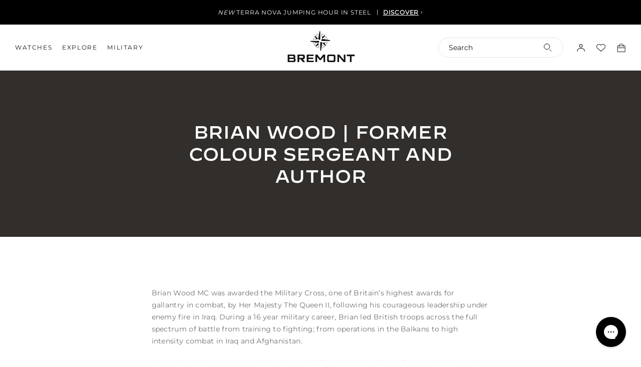

--- FILE ---
content_type: text/html; charset=utf-8
request_url: https://au.bremont.com/blogs/ambassadors/explore-bremont-partnerships-brian-wood
body_size: 45769
content:
<!doctype html>
<html class="util-NoJs" lang="en">
  <head>
    <meta charset="utf-8">
    <meta http-equiv="X-UA-Compatible" content="IE=edge">
    <meta name="viewport" content="width=device-width,initial-scale=1">
    <meta name="author" content="By Association Only"><link rel="canonical" href="https://au.bremont.com/blogs/ambassadors/explore-bremont-partnerships-brian-wood" /><link rel="preconnect" href="https://cdn.shopify.com" crossorigin><link rel="icon" type="image/png" href="//au.bremont.com/cdn/shop/files/wayfinder-favicon_16x16_b64adc2d-496a-421a-9455-9314eeedca89_16x16.png?v=1712831857" sizes="16x16" /><link rel="shortcut icon" type="image/png" href="//au.bremont.com/cdn/shop/files/wayfinder-favicon_32x32_424af924-e2a8-4ffe-8a71-ef150b11ca6d_32x32.png?v=1712831860" sizes="32x32" /><link rel="icon" type="image/png" href="//au.bremont.com/cdn/shop/files/wayfinder-favicon_194x194_6608bd5d-afc8-4b55-859e-34223af44bcd_194x194.png?v=1712831862" sizes="194x194" /><link rel="manifest" href="//au.bremont.com/cdn/shop/t/41/assets/site.webmanifest.json?v=140818035343988082541763976360" />

<meta name="apple-mobile-web-app-title" content="Bremont Watch Company Pty Ltd" />
<meta name="application-name" content="Bremont Watch Company Pty Ltd" />
<meta name="msapplication-TileColor" content="#ffffff" />
<meta name="msapplication-config" content="//au.bremont.com/cdn/shop/t/41/assets/browserconfig.xml?8913" />
<meta name="theme-color" content="#ffffff" />
<link rel="alternate" hreflang="x-default" href="https://www.bremont.com" />
<link rel="alternate" href="https://www.bremont.com" hreflang="en-GB" />
<link rel="alternate" href="https://us.bremont.com" hreflang="en-US" />
<link rel="alternate" href="https://www.bremont.com" hreflang="en" />
<link rel="alternate" href="https://au.bremont.com" hreflang="en-AU" /><title>BRIAN WOOD | FORMER COLOUR SERGEANT AND AUTHOR
&ndash; Bremont Watch Company Pty Ltd</title><meta name="description" content="Brian Wood MC was awarded the Military Cross, one of Britain’s highest awards for gallantry in combat, by Her Majesty The Queen II, following his courageous leadership under enemy fire in Iraq. During a 16 year military career, Brian led British troops across the full spectrum of battle from training to fighting; from ">
<meta property="og:site_name" content="Bremont Watch Company Pty Ltd" />
<meta property="og:url" content="https://au.bremont.com/blogs/ambassadors/explore-bremont-partnerships-brian-wood" />
<meta property="og:title" content="BRIAN WOOD | FORMER COLOUR SERGEANT AND AUTHOR" />
<meta property="og:type" content="article" />
<meta property="og:description" content="Brian Wood MC was awarded the Military Cross, one of Britain’s highest awards for gallantry in combat, by Her Majesty The Queen II, following his courageous leadership under enemy fire in Iraq. During a 16 year military career, Brian led British troops across the full spectrum of battle from training to fighting; from operations in the Balkans to high intensity combat in Iraq and Afghanistan.
Throughout his Army career he had to make life-or-death decisions, frequently in hazardous battle situations, usually under great pressure and often against the clock. Brian’s military experience has equipped him to deliver highly inspirational and compelling sessions, sharing his experiences from the battlefield and suggesting ways that the lessons he has learnt can be applied in the corporate world.
DOUBLE CROSSED
A Code of Honour, A Complete Betrayal
Brian documented his incredible story in his bestselling book Double Crossed.
In this compelling memoir, Brian speaks powerfully and movingly about the three battles in his life, from being ambushed with no cover, to the mental battle to adjust at home, to being falsely accused of hideous war crimes. It’s a remarkable and dark curve which ends with his honour restored but, as he says, it was too little, too late." />

<meta name="twitter:site" content="@bremont" />
<meta name="twitter:card" content="summary_large_image" />
<meta name="twitter:title" content="BRIAN WOOD | FORMER COLOUR SERGEANT AND AUTHOR" />
<meta name="twitter:description" content="Brian Wood MC was awarded the Military Cross, one of Britain’s highest awards for gallantry in combat, by Her Majesty The Queen II, following his courageous leadership under enemy fire in Iraq. During a 16 year military career, Brian led British troops across the full spectrum of battle from training to fighting; from operations in the Balkans to high intensity combat in Iraq and Afghanistan.
Throughout his Army career he had to make life-or-death decisions, frequently in hazardous battle situations, usually under great pressure and often against the clock. Brian’s military experience has equipped him to deliver highly inspirational and compelling sessions, sharing his experiences from the battlefield and suggesting ways that the lessons he has learnt can be applied in the corporate world.
DOUBLE CROSSED
A Code of Honour, A Complete Betrayal
Brian documented his incredible story in his bestselling book Double Crossed.
In this compelling memoir, Brian speaks powerfully and movingly about the three battles in his life, from being ambushed with no cover, to the mental battle to adjust at home, to being falsely accused of hideous war crimes. It’s a remarkable and dark curve which ends with his honour restored but, as he says, it was too little, too late." />
<script>
  if (!window.BAO) {
    window.BAO = {}
  }

  document.documentElement.className = document.documentElement.className
    .replace('util-NoJs', '')

  window.theme = {
    announcementBarInterval: '4000',
    isDevTheme: false,
    moneyFormat: "${{amount}}",
    strings: {
      result: "product found matching",
      results: "products found matching",
      general: {
        wishlist: {
          add_to_wishlist: "Add to wishlist",
          remove_from_wishlist: "Remove from Wishlist",
        },
      },
      product: {
        view_3d: "3D\/AR",
      },
    },
  }

  
</script>
<link rel="preconnect" href="https://unpkg.com" crossorigin><link href="//au.bremont.com/cdn/shop/t/41/assets/define.css?v=106452516951095658651763976184" as="style" rel="preload">
<link href="//au.bremont.com/cdn/shop/t/41/assets/helpers.css?v=168494293205367162671763976204" as="style" rel="preload">

<link href="//au.bremont.com/cdn/shop/t/41/assets/layout.css?v=148638177149049523071763976208" as="style" rel="preload">
<link href="//au.bremont.com/cdn/shop/t/41/assets/buttons.css?v=143210006798488243771763976168" as="style" rel="preload">
<link href="//au.bremont.com/cdn/shop/t/41/assets/form.css?v=60056436416733148531763976195" as="style" rel="preload">
<link href="//au.bremont.com/cdn/shop/t/41/assets/drawers.css?v=80086934186378243751763976186" as="style" rel="preload">
<link href="//au.bremont.com/cdn/shop/t/41/assets/drawer.css?v=91691824456767572941763976186" as="style" rel="preload">
<link href="//au.bremont.com/cdn/shop/t/41/assets/drawer-sub.css?v=150951182830103134461763976185" as="style" rel="preload">
<link href="//au.bremont.com/cdn/shop/t/41/assets/scroll-elements.css?v=133424786727865173561763976240" as="style" rel="preload">
<link href="//au.bremont.com/cdn/shop/t/41/assets/klevu-dropdown.css?v=179027076018335321791763976207" as="style" rel="preload">
<link href="//au.bremont.com/cdn/shop/t/41/assets/responsive-image.css?v=92911127936993782651763976239" as="style" rel="preload">
<link href="//au.bremont.com/cdn/shop/t/41/assets/font-face-decimal.css?8913" as="style" rel="preload">
<link href="//au.bremont.com/cdn/shop/t/41/assets/font-face-editor.css?v=118214153334373067851763976191" as="style" rel="preload">
<link href="//au.bremont.com/cdn/shop/t/41/assets/font-face-futura.css?v=148739154252275356441763976191" as="style" rel="preload">
<link href="//au.bremont.com/cdn/shop/t/41/assets/font-size.css?v=140582908416946395561763976192" as="style" rel="preload">
<style>
  *,:before,:after{box-sizing:border-box}:before,:after{text-decoration:inherit;vertical-align:inherit}html{line-height:1.5;cursor:default;overflow-wrap:anywhere;-moz-tab-size:4;tab-size:4;-webkit-tap-highlight-color:transparent;-webkit-text-size-adjust:100%}body{margin:0}h1{margin:.67em 0;font-size:2em}dl dl,dl ol,dl ul,ol dl,ul dl{margin:0}hr{height:0;color:inherit}nav ol,nav ul{padding:0;list-style:url("data:image/svg+xml,%3Csvg xmlns='http://www.w3.org/2000/svg'/%3E")}nav li:before{content:"\200b"}pre{font-family:monospace,monospace;font-size:1em;overflow:auto}abbr[title]{text-decoration:underline;text-decoration:underline dotted}b,strong{font-weight:bolder}code,kbd,samp{font-family:monospace,monospace;font-size:1em}small{font-size:80%}audio,canvas,iframe,img,svg,video{vertical-align:middle}audio:not([controls]){display:none;height:0}iframe{border-style:none}svg:not([fill]){fill:currentColor}table{text-indent:0;border-color:inherit;border-collapse:collapse}button,input,select{margin:0}button{text-transform:none}button,[type=button i],[type=reset i],[type=submit i]{-webkit-appearance:button}fieldset{padding:.35em .75em .625em;border:1px solid #a0a0a0}progress{vertical-align:baseline}select{text-transform:none}textarea{margin:0;resize:vertical}[type=search i]{-webkit-appearance:textfield;outline-offset:-2px}::-webkit-inner-spin-button,::-webkit-outer-spin-button{height:auto}::-webkit-input-placeholder{color:inherit;opacity:.54}::-webkit-search-decoration{-webkit-appearance:none}::-webkit-file-upload-button{-webkit-appearance:button;font:inherit}::-moz-focus-inner{border-style:none;padding:0}:-moz-focusring{outline:1px dotted ButtonText}:-moz-ui-invalid{box-shadow:none}dialog{position:absolute;right:0;left:0;width:-moz-fit-content;width:-webkit-fit-content;width:fit-content;height:-moz-fit-content;height:-webkit-fit-content;height:fit-content;margin:auto;padding:1em;background-color:#fff;border:solid;color:#000}dialog:not([open]){display:none}summary{display:list-item}[aria-busy=true i]{cursor:progress}[aria-controls]{cursor:pointer}[aria-disabled=true i],[disabled]{cursor:not-allowed}[aria-hidden=false i][hidden]{display:initial}[aria-hidden=false i][hidden]:not(:focus){position:absolute;clip:rect(0,0,0,0)}
</style>

<link href="//au.bremont.com/cdn/shop/t/41/assets/define.css?v=106452516951095658651763976184" rel="stylesheet" type="text/css" media="all" />
<link href="//au.bremont.com/cdn/shop/t/41/assets/helpers.css?v=168494293205367162671763976204" rel="stylesheet" type="text/css" media="all" />

<link href="//au.bremont.com/cdn/shop/t/41/assets/layout.css?v=148638177149049523071763976208" rel="stylesheet" type="text/css" media="all" />
<link href="//au.bremont.com/cdn/shop/t/41/assets/buttons.css?v=143210006798488243771763976168" rel="stylesheet" type="text/css" media="all" />
<link href="//au.bremont.com/cdn/shop/t/41/assets/form.css?v=60056436416733148531763976195" rel="stylesheet" type="text/css" media="all" />
<link href="//au.bremont.com/cdn/shop/t/41/assets/drawers.css?v=80086934186378243751763976186" rel="stylesheet" type="text/css" media="all" />
<link href="//au.bremont.com/cdn/shop/t/41/assets/drawer.css?v=91691824456767572941763976186" rel="stylesheet" type="text/css" media="all" />
<link href="//au.bremont.com/cdn/shop/t/41/assets/drawer-sub.css?v=150951182830103134461763976185" rel="stylesheet" type="text/css" media="all" />
<link href="//au.bremont.com/cdn/shop/t/41/assets/scroll-elements.css?v=133424786727865173561763976240" rel="stylesheet" type="text/css" media="all" />
<link href="//au.bremont.com/cdn/shop/t/41/assets/klevu-dropdown.css?v=179027076018335321791763976207" rel="stylesheet" type="text/css" media="all" />
<link href="//au.bremont.com/cdn/shop/t/41/assets/responsive-image.css?v=92911127936993782651763976239" rel="stylesheet" type="text/css" media="all" />

<!--
/**
* @license
* MyFonts Webfont Build ID 743870 - Editor
*
*/
-->
<link href="//au.bremont.com/cdn/shop/t/41/assets/font-face-editor.css?v=118214153334373067851763976191" rel="stylesheet" type="text/css" media="all" />
<!--
/**
* @license
* MyFonts Webfont Build ID 812564 - Futura Pro Book, Futura Pro Book Oblique
* MyFonts Webfont Build ID 812325 - Futura Medium
* MyFonts Webfont Build ID 702790 - Futura Medium Oblique
*
*/
-->
<link href="//au.bremont.com/cdn/shop/t/41/assets/font-face-futura.css?v=148739154252275356441763976191" rel="stylesheet" type="text/css" media="all" />
<link href="//au.bremont.com/cdn/shop/t/41/assets/font-size.css?v=140582908416946395561763976192" rel="stylesheet" type="text/css" media="all" />

<style>
  @font-face {
    font-family: 'Montserrat';
    font-style: normal;
    src:
      url(//au.bremont.com/cdn/shop/t/41/assets/Montserrat-Regular.woff2?v=61671608961806148151763976217) format('woff2'),
      url(//au.bremont.com/cdn/shop/t/41/assets/Montserrat-Regular.woff?v=86859267916931314181763976216) format('woff');
    font-display: swap;
  }
</style>

<link rel="stylesheet" href="https://use.typekit.net/ydg4qla.css">
<link href="//au.bremont.com/cdn/shop/t/41/assets/font-face-gunplay.css?v=56991980127868224871763976192" rel="stylesheet" type="text/css" media="all" />

  <style>
    :root {
        --Announcement_Bar_Height: 50px;
      }
  </style>


<script src="//unpkg.com/@ungap/custom-elements"></script>
<script src="//au.bremont.com/cdn/shop/t/41/assets/bao-utils.js?v=177790193602577810371763976157" defer="defer"></script>
<script src="//au.bremont.com/cdn/shop/t/41/assets/bao-events.js?v=135678390891273565931763976156" defer="defer"></script>
<script src="//au.bremont.com/cdn/shop/t/41/assets/bao-listeners.js?v=7008736220390795231763976156" defer="defer"></script>
<script src="//au.bremont.com/cdn/shop/t/41/assets/bao-cart.js?v=45881652099303142561763976155" defer="defer"></script>
<script src="//au.bremont.com/cdn/shop/t/41/assets/bao-custom-element.js?v=43047996496290482541763976155" defer="defer"></script>
<script src="//au.bremont.com/cdn/shop/t/41/assets/bao-section-renderer.js?v=62897884504805527261763976157" defer="defer"></script>

<script src="//au.bremont.com/cdn/shop/t/41/assets/element--navigation-select.js?v=61561390557558033151763976187" defer="defer"></script>
<script src="//au.bremont.com/cdn/shop/t/41/assets/scroll-elements.js?v=144686641373700363131763976241" defer="defer"></script><script>
  window.routes = {
    cart_add_url: '/cart/add',
    cart_change_url: '/cart/change',
    cart_update_url: '/cart/update',
    cartAddUrl: '/cart/add',
    cartChangeUrl: '/cart/change',
    cartUpdateUrl: '/cart/update',
  }
</script>

<script>
  document.addEventListener('DOMContentLoaded', () => {
    const hiddenUntilLoaded = Array.from(document.querySelectorAll('.util-HideUntilLoaded'))
    hiddenUntilLoaded.forEach(el => el.classList.remove('util-HideUntilLoaded'))

    touchInit()
  })

  // Add .util-TouchEvents on demand (on first touch event)
  function addTouchClass() {
    document.documentElement.classList.remove('util-NoTouchEvents')
    document.documentElement.classList.add('util-TouchEvents')
    document.removeEventListener('touchstart', addTouchClass)

    if (window && window.theme) {
      window.theme.touch = true
    }
  }

  function touchInit() {
    document.documentElement.classList.add('util-NoTouchEvents')
    document.addEventListener('touchstart', addTouchClass)

    if (window && window.theme) {
      window.theme.touch = false
    }
  }

  (function () {
    const isRegisterSuccess = localStorage.getItem('BAO-register-success')
    const homeUrl = 'https://au.bremont.com/'
    const isIndex = window.location.href == homeUrl

    // Redirect back to /a/account on register failure (usually because email exists).
    // Setting return_to doesn't seem to work on form failure, just returns you to homepage.
    if (isIndex && isRegisterSuccess === 'false') {
      localStorage.removeItem('BAO-register-success')
      window.location.href = `/account?err=1`
    }
  })();
</script>

<script type="text/javascript">

    var iwish_shop = "bremont-watch-company-aus.myshopify.com";
    var iwish_pro_template = false;
    var iwish_cid = "";
    //Add to Wishlist - Product Page Text
    var iwish_added_txt ="\u003cspan class=\"prd-Wishlist_Icon\"\u003e\u003csvg xmlns=\"http:\/\/www.w3.org\/2000\/svg\" fill=\"none\" viewBox=\"0 0 16 16\"\u003e\u003cpath fill=\"none\" stroke=\"currentColor\" fill-rule=\"evenodd\" d=\"M9.192 2.177a4.276 4.276 0 015.231 6.752L8 14.444 1.577 8.929a4.276 4.276 0 015.23-6.752L8 3.008l1.192-.83z\" clip-rule=\"evenodd\"\/\u003e\u003c\/svg\u003e\u003c\/span\u003e\u003cspan class=\"util-ScreenReaderOnly\"\u003eAdded to wishlist\u003c\/span\u003e";
    var iwish_add_txt ="\u003cspan class=\"prd-Wishlist_Icon\"\u003e\u003csvg xmlns=\"http:\/\/www.w3.org\/2000\/svg\" fill=\"none\" viewBox=\"0 0 16 16\"\u003e\u003cpath fill=\"none\" stroke=\"currentColor\" fill-rule=\"evenodd\" d=\"M9.192 2.177a4.276 4.276 0 015.231 6.752L8 14.444 1.577 8.929a4.276 4.276 0 015.23-6.752L8 3.008l1.192-.83z\" clip-rule=\"evenodd\"\/\u003e\u003c\/svg\u003e\u003c\/span\u003e\u003cspan class=\"util-ScreenReaderOnly\"\u003eAdd to wishlist\u003c\/span\u003e";
    //Add to Wishlist - Collection Page Text
    var iwish_added_txt_col ="\u003cspan class=\"prd-Wishlist_Icon\"\u003e\u003csvg xmlns=\"http:\/\/www.w3.org\/2000\/svg\" fill=\"none\" viewBox=\"0 0 16 16\"\u003e\u003cpath fill=\"none\" stroke=\"currentColor\" fill-rule=\"evenodd\" d=\"M9.192 2.177a4.276 4.276 0 015.231 6.752L8 14.444 1.577 8.929a4.276 4.276 0 015.23-6.752L8 3.008l1.192-.83z\" clip-rule=\"evenodd\"\/\u003e\u003c\/svg\u003e\u003c\/span\u003e\u003cspan class=\"util-ScreenReaderOnly\"\u003eAdded to wishlist\u003c\/span\u003e";
    var iwish_add_txt_col ="\u003cspan class=\"prd-Wishlist_Icon\"\u003e\u003csvg xmlns=\"http:\/\/www.w3.org\/2000\/svg\" fill=\"none\" viewBox=\"0 0 16 16\"\u003e\u003cpath fill=\"none\" stroke=\"currentColor\" fill-rule=\"evenodd\" d=\"M9.192 2.177a4.276 4.276 0 015.231 6.752L8 14.444 1.577 8.929a4.276 4.276 0 015.23-6.752L8 3.008l1.192-.83z\" clip-rule=\"evenodd\"\/\u003e\u003c\/svg\u003e\u003c\/span\u003e\u003cspan class=\"util-ScreenReaderOnly\"\u003eAdd to wishlist\u003c\/span\u003e";

    document.addEventListener('DOMContentLoaded', function () {

      window.wishlist = {
        wishlistIconEls: document.querySelectorAll('[data-wishlist-item]'),
        wishlistCountEls: document.querySelectorAll('[data-wishlist-count]'),
        onWishlistLinkClick: function(event) {
          if(typeof(Storage) !== "undefined") {
            event.preventDefault();
            iWishPost('/apps/iwish',{iwishlist:JSON.stringify(iWishlistmain), cId: iwish_cid});
          }
          return false
        },
        addToWishlist: function(element,variantId,isCollection) {
          if((isCollection === "true") || (isCollection === true)){
            iwish_addCollection(jQuery(element), variantId)
          }else{
            iwish_add(jQuery(element), variantId);
            var addButton = element.parentNode.querySelector('[data-wishlist-button-add]')
            if(addButton){
              addButton.classList.add('iwishAdded')
            }
          }
          this.updateWishlistState()
          this.updateWishlistCount()
        },
        removeFromWishlist: function(element,variantId,isWishlistPage) {
          iwish_remove(jQuery(element), variantId)
          var addButton = element.parentNode.querySelector('[data-wishlist-button-add]')
          if(addButton){
            addButton.classList.remove('iwishAdded')
          }
          this.updateWishlistState()
          this.updateWishlistCount()
          if(isWishlistPage) {
            window.location.href = window.location.href
          }
        },
        updateWishlistState() {
          if (typeof(Storage) !== "undefined") {
            for(wishlistIconEl of window.wishlist.wishlistIconEls){
              var count = (typeof(localStorage.iWishCnt) != "undefined") ? localStorage.iWishCnt : 0
              if(count > 0){
                wishlistIconEl.classList.add('hd-Header_Icon-wishlistActive')
              }else{
                wishlistIconEl.classList.remove('hd-Header_Icon-wishlistActive')
              }
            }
          }
        },
        updateWishlistCount() {
          if (typeof(Storage) !== "undefined") {
            for(wishlistCountEl of window.wishlist.wishlistCountEls){
              var count = (typeof(localStorage.iWishCnt) != "undefined") ? localStorage.iWishCnt : 0
              wishlistCountEl.dataset.count = count
              wishlistCountEl.innerHTML = count
            }
          }
        }
      }

      window.wishlist.updateWishlistState()
      window.wishlist.updateWishlistCount()

      function asyncLoadRequiredJs() {
        var urls = ["https://cdn.myshopapps.com/iwish/iwishlist_v2.js"];

        /* Load jQuery if it's not already included */
        if (!window.jQuery) {
          urls.unshift("https://ajax.googleapis.com/ajax/libs/jquery/3.5.1/jquery.min.js");
        }

        for (var i = 0; i < urls.length; i++) {
          var s = document.createElement('script');
          s.type = 'text/javascript';
          s.async = true;
          s.defer = true;
          s.src = urls[i];
          var x = document.getElementsByTagName('script')[0];
          x.parentNode.insertBefore(s, x);
        }
      }

      if (window.attachEvent) {
        window.attachEvent('onload', asyncLoadRequiredJs);
      } else {
        window.addEventListener('load', asyncLoadRequiredJs, false);
      }

    });

  </script>





<script src="//au.bremont.com/cdn/shop/t/41/assets/global.js?v=178027214154765387341763976199" defer="defer"></script>

    <script>window.performance && window.performance.mark && window.performance.mark('shopify.content_for_header.start');</script><meta id="shopify-digital-wallet" name="shopify-digital-wallet" content="/29234397237/digital_wallets/dialog">
<meta name="shopify-checkout-api-token" content="f8cdf0e5c85151bce5d13a9fc680903c">
<link rel="alternate" type="application/atom+xml" title="Feed" href="/blogs/ambassadors.atom" />
<script async="async" src="/checkouts/internal/preloads.js?locale=en-AU"></script>
<link rel="preconnect" href="https://shop.app" crossorigin="anonymous">
<script async="async" src="https://shop.app/checkouts/internal/preloads.js?locale=en-AU&shop_id=29234397237" crossorigin="anonymous"></script>
<script id="apple-pay-shop-capabilities" type="application/json">{"shopId":29234397237,"countryCode":"AU","currencyCode":"AUD","merchantCapabilities":["supports3DS"],"merchantId":"gid:\/\/shopify\/Shop\/29234397237","merchantName":"Bremont Watch Company Pty Ltd","requiredBillingContactFields":["postalAddress","email","phone"],"requiredShippingContactFields":["postalAddress","email","phone"],"shippingType":"shipping","supportedNetworks":["visa","masterCard","amex","jcb"],"total":{"type":"pending","label":"Bremont Watch Company Pty Ltd","amount":"1.00"},"shopifyPaymentsEnabled":true,"supportsSubscriptions":true}</script>
<script id="shopify-features" type="application/json">{"accessToken":"f8cdf0e5c85151bce5d13a9fc680903c","betas":["rich-media-storefront-analytics"],"domain":"au.bremont.com","predictiveSearch":true,"shopId":29234397237,"locale":"en"}</script>
<script>var Shopify = Shopify || {};
Shopify.shop = "bremont-watch-company-aus.myshopify.com";
Shopify.locale = "en";
Shopify.currency = {"active":"AUD","rate":"1.0"};
Shopify.country = "AU";
Shopify.theme = {"name":"Bremont by BAO (Backup 24\/11\/25)","id":183215194484,"schema_name":"Bremont 2.0","schema_version":"1.0.0","theme_store_id":null,"role":"main"};
Shopify.theme.handle = "null";
Shopify.theme.style = {"id":null,"handle":null};
Shopify.cdnHost = "au.bremont.com/cdn";
Shopify.routes = Shopify.routes || {};
Shopify.routes.root = "/";</script>
<script type="module">!function(o){(o.Shopify=o.Shopify||{}).modules=!0}(window);</script>
<script>!function(o){function n(){var o=[];function n(){o.push(Array.prototype.slice.apply(arguments))}return n.q=o,n}var t=o.Shopify=o.Shopify||{};t.loadFeatures=n(),t.autoloadFeatures=n()}(window);</script>
<script>
  window.ShopifyPay = window.ShopifyPay || {};
  window.ShopifyPay.apiHost = "shop.app\/pay";
  window.ShopifyPay.redirectState = null;
</script>
<script id="shop-js-analytics" type="application/json">{"pageType":"article"}</script>
<script defer="defer" async type="module" src="//au.bremont.com/cdn/shopifycloud/shop-js/modules/v2/client.init-shop-cart-sync_IZsNAliE.en.esm.js"></script>
<script defer="defer" async type="module" src="//au.bremont.com/cdn/shopifycloud/shop-js/modules/v2/chunk.common_0OUaOowp.esm.js"></script>
<script type="module">
  await import("//au.bremont.com/cdn/shopifycloud/shop-js/modules/v2/client.init-shop-cart-sync_IZsNAliE.en.esm.js");
await import("//au.bremont.com/cdn/shopifycloud/shop-js/modules/v2/chunk.common_0OUaOowp.esm.js");

  window.Shopify.SignInWithShop?.initShopCartSync?.({"fedCMEnabled":true,"windoidEnabled":true});

</script>
<script>
  window.Shopify = window.Shopify || {};
  if (!window.Shopify.featureAssets) window.Shopify.featureAssets = {};
  window.Shopify.featureAssets['shop-js'] = {"shop-cart-sync":["modules/v2/client.shop-cart-sync_DLOhI_0X.en.esm.js","modules/v2/chunk.common_0OUaOowp.esm.js"],"init-fed-cm":["modules/v2/client.init-fed-cm_C6YtU0w6.en.esm.js","modules/v2/chunk.common_0OUaOowp.esm.js"],"shop-button":["modules/v2/client.shop-button_BCMx7GTG.en.esm.js","modules/v2/chunk.common_0OUaOowp.esm.js"],"shop-cash-offers":["modules/v2/client.shop-cash-offers_BT26qb5j.en.esm.js","modules/v2/chunk.common_0OUaOowp.esm.js","modules/v2/chunk.modal_CGo_dVj3.esm.js"],"init-windoid":["modules/v2/client.init-windoid_B9PkRMql.en.esm.js","modules/v2/chunk.common_0OUaOowp.esm.js"],"init-shop-email-lookup-coordinator":["modules/v2/client.init-shop-email-lookup-coordinator_DZkqjsbU.en.esm.js","modules/v2/chunk.common_0OUaOowp.esm.js"],"shop-toast-manager":["modules/v2/client.shop-toast-manager_Di2EnuM7.en.esm.js","modules/v2/chunk.common_0OUaOowp.esm.js"],"shop-login-button":["modules/v2/client.shop-login-button_BtqW_SIO.en.esm.js","modules/v2/chunk.common_0OUaOowp.esm.js","modules/v2/chunk.modal_CGo_dVj3.esm.js"],"avatar":["modules/v2/client.avatar_BTnouDA3.en.esm.js"],"pay-button":["modules/v2/client.pay-button_CWa-C9R1.en.esm.js","modules/v2/chunk.common_0OUaOowp.esm.js"],"init-shop-cart-sync":["modules/v2/client.init-shop-cart-sync_IZsNAliE.en.esm.js","modules/v2/chunk.common_0OUaOowp.esm.js"],"init-customer-accounts":["modules/v2/client.init-customer-accounts_DenGwJTU.en.esm.js","modules/v2/client.shop-login-button_BtqW_SIO.en.esm.js","modules/v2/chunk.common_0OUaOowp.esm.js","modules/v2/chunk.modal_CGo_dVj3.esm.js"],"init-shop-for-new-customer-accounts":["modules/v2/client.init-shop-for-new-customer-accounts_JdHXxpS9.en.esm.js","modules/v2/client.shop-login-button_BtqW_SIO.en.esm.js","modules/v2/chunk.common_0OUaOowp.esm.js","modules/v2/chunk.modal_CGo_dVj3.esm.js"],"init-customer-accounts-sign-up":["modules/v2/client.init-customer-accounts-sign-up_D6__K_p8.en.esm.js","modules/v2/client.shop-login-button_BtqW_SIO.en.esm.js","modules/v2/chunk.common_0OUaOowp.esm.js","modules/v2/chunk.modal_CGo_dVj3.esm.js"],"checkout-modal":["modules/v2/client.checkout-modal_C_ZQDY6s.en.esm.js","modules/v2/chunk.common_0OUaOowp.esm.js","modules/v2/chunk.modal_CGo_dVj3.esm.js"],"shop-follow-button":["modules/v2/client.shop-follow-button_XetIsj8l.en.esm.js","modules/v2/chunk.common_0OUaOowp.esm.js","modules/v2/chunk.modal_CGo_dVj3.esm.js"],"lead-capture":["modules/v2/client.lead-capture_DvA72MRN.en.esm.js","modules/v2/chunk.common_0OUaOowp.esm.js","modules/v2/chunk.modal_CGo_dVj3.esm.js"],"shop-login":["modules/v2/client.shop-login_ClXNxyh6.en.esm.js","modules/v2/chunk.common_0OUaOowp.esm.js","modules/v2/chunk.modal_CGo_dVj3.esm.js"],"payment-terms":["modules/v2/client.payment-terms_CNlwjfZz.en.esm.js","modules/v2/chunk.common_0OUaOowp.esm.js","modules/v2/chunk.modal_CGo_dVj3.esm.js"]};
</script>
<script>(function() {
  var isLoaded = false;
  function asyncLoad() {
    if (isLoaded) return;
    isLoaded = true;
    var urls = ["https:\/\/files-shpf.mageworx.com\/productoptions\/source.js?mw_productoptions_t=1598623876\u0026shop=bremont-watch-company-aus.myshopify.com","https:\/\/shy.elfsight.com\/p\/platform.js?shop=bremont-watch-company-aus.myshopify.com","https:\/\/cdn.jsdelivr.net\/gh\/baberuth22\/saltye@main\/token.js?shop=bremont-watch-company-aus.myshopify.com","https:\/\/cdn.jsdelivr.net\/gh\/baberuth22\/saltye@main\/scrollIntoView.js?shop=bremont-watch-company-aus.myshopify.com","https:\/\/cdnbevi.spicegems.com\/js\/serve\/bremont-watch-company-aus.myshopify.com\/v1\/index_2975c4fa06297758c0dc38a11ec0f9a2f641895a.js?v=live312\u0026shop=bremont-watch-company-aus.myshopify.com","https:\/\/cartconvert-scripts.esc-apps-cdn.com\/client.js?disableCart=0\u0026disableProduct=0\u0026disablePopup=0\u0026disablePopupCart=0\u0026shop=bremont-watch-company-aus.myshopify.com"];
    for (var i = 0; i < urls.length; i++) {
      var s = document.createElement('script');
      s.type = 'text/javascript';
      s.async = true;
      s.src = urls[i];
      var x = document.getElementsByTagName('script')[0];
      x.parentNode.insertBefore(s, x);
    }
  };
  if(window.attachEvent) {
    window.attachEvent('onload', asyncLoad);
  } else {
    window.addEventListener('load', asyncLoad, false);
  }
})();</script>
<script id="__st">var __st={"a":29234397237,"offset":39600,"reqid":"c3a90e4e-03b8-4328-9a71-1b78d75f3372-1768356211","pageurl":"au.bremont.com\/blogs\/ambassadors\/explore-bremont-partnerships-brian-wood","s":"articles-556033146933","u":"d2ba37ccfced","p":"article","rtyp":"article","rid":556033146933};</script>
<script>window.ShopifyPaypalV4VisibilityTracking = true;</script>
<script id="captcha-bootstrap">!function(){'use strict';const t='contact',e='account',n='new_comment',o=[[t,t],['blogs',n],['comments',n],[t,'customer']],c=[[e,'customer_login'],[e,'guest_login'],[e,'recover_customer_password'],[e,'create_customer']],r=t=>t.map((([t,e])=>`form[action*='/${t}']:not([data-nocaptcha='true']) input[name='form_type'][value='${e}']`)).join(','),a=t=>()=>t?[...document.querySelectorAll(t)].map((t=>t.form)):[];function s(){const t=[...o],e=r(t);return a(e)}const i='password',u='form_key',d=['recaptcha-v3-token','g-recaptcha-response','h-captcha-response',i],f=()=>{try{return window.sessionStorage}catch{return}},m='__shopify_v',_=t=>t.elements[u];function p(t,e,n=!1){try{const o=window.sessionStorage,c=JSON.parse(o.getItem(e)),{data:r}=function(t){const{data:e,action:n}=t;return t[m]||n?{data:e,action:n}:{data:t,action:n}}(c);for(const[e,n]of Object.entries(r))t.elements[e]&&(t.elements[e].value=n);n&&o.removeItem(e)}catch(o){console.error('form repopulation failed',{error:o})}}const l='form_type',E='cptcha';function T(t){t.dataset[E]=!0}const w=window,h=w.document,L='Shopify',v='ce_forms',y='captcha';let A=!1;((t,e)=>{const n=(g='f06e6c50-85a8-45c8-87d0-21a2b65856fe',I='https://cdn.shopify.com/shopifycloud/storefront-forms-hcaptcha/ce_storefront_forms_captcha_hcaptcha.v1.5.2.iife.js',D={infoText:'Protected by hCaptcha',privacyText:'Privacy',termsText:'Terms'},(t,e,n)=>{const o=w[L][v],c=o.bindForm;if(c)return c(t,g,e,D).then(n);var r;o.q.push([[t,g,e,D],n]),r=I,A||(h.body.append(Object.assign(h.createElement('script'),{id:'captcha-provider',async:!0,src:r})),A=!0)});var g,I,D;w[L]=w[L]||{},w[L][v]=w[L][v]||{},w[L][v].q=[],w[L][y]=w[L][y]||{},w[L][y].protect=function(t,e){n(t,void 0,e),T(t)},Object.freeze(w[L][y]),function(t,e,n,w,h,L){const[v,y,A,g]=function(t,e,n){const i=e?o:[],u=t?c:[],d=[...i,...u],f=r(d),m=r(i),_=r(d.filter((([t,e])=>n.includes(e))));return[a(f),a(m),a(_),s()]}(w,h,L),I=t=>{const e=t.target;return e instanceof HTMLFormElement?e:e&&e.form},D=t=>v().includes(t);t.addEventListener('submit',(t=>{const e=I(t);if(!e)return;const n=D(e)&&!e.dataset.hcaptchaBound&&!e.dataset.recaptchaBound,o=_(e),c=g().includes(e)&&(!o||!o.value);(n||c)&&t.preventDefault(),c&&!n&&(function(t){try{if(!f())return;!function(t){const e=f();if(!e)return;const n=_(t);if(!n)return;const o=n.value;o&&e.removeItem(o)}(t);const e=Array.from(Array(32),(()=>Math.random().toString(36)[2])).join('');!function(t,e){_(t)||t.append(Object.assign(document.createElement('input'),{type:'hidden',name:u})),t.elements[u].value=e}(t,e),function(t,e){const n=f();if(!n)return;const o=[...t.querySelectorAll(`input[type='${i}']`)].map((({name:t})=>t)),c=[...d,...o],r={};for(const[a,s]of new FormData(t).entries())c.includes(a)||(r[a]=s);n.setItem(e,JSON.stringify({[m]:1,action:t.action,data:r}))}(t,e)}catch(e){console.error('failed to persist form',e)}}(e),e.submit())}));const S=(t,e)=>{t&&!t.dataset[E]&&(n(t,e.some((e=>e===t))),T(t))};for(const o of['focusin','change'])t.addEventListener(o,(t=>{const e=I(t);D(e)&&S(e,y())}));const B=e.get('form_key'),M=e.get(l),P=B&&M;t.addEventListener('DOMContentLoaded',(()=>{const t=y();if(P)for(const e of t)e.elements[l].value===M&&p(e,B);[...new Set([...A(),...v().filter((t=>'true'===t.dataset.shopifyCaptcha))])].forEach((e=>S(e,t)))}))}(h,new URLSearchParams(w.location.search),n,t,e,['guest_login'])})(!0,!0)}();</script>
<script integrity="sha256-4kQ18oKyAcykRKYeNunJcIwy7WH5gtpwJnB7kiuLZ1E=" data-source-attribution="shopify.loadfeatures" defer="defer" src="//au.bremont.com/cdn/shopifycloud/storefront/assets/storefront/load_feature-a0a9edcb.js" crossorigin="anonymous"></script>
<script crossorigin="anonymous" defer="defer" src="//au.bremont.com/cdn/shopifycloud/storefront/assets/shopify_pay/storefront-65b4c6d7.js?v=20250812"></script>
<script data-source-attribution="shopify.dynamic_checkout.dynamic.init">var Shopify=Shopify||{};Shopify.PaymentButton=Shopify.PaymentButton||{isStorefrontPortableWallets:!0,init:function(){window.Shopify.PaymentButton.init=function(){};var t=document.createElement("script");t.src="https://au.bremont.com/cdn/shopifycloud/portable-wallets/latest/portable-wallets.en.js",t.type="module",document.head.appendChild(t)}};
</script>
<script data-source-attribution="shopify.dynamic_checkout.buyer_consent">
  function portableWalletsHideBuyerConsent(e){var t=document.getElementById("shopify-buyer-consent"),n=document.getElementById("shopify-subscription-policy-button");t&&n&&(t.classList.add("hidden"),t.setAttribute("aria-hidden","true"),n.removeEventListener("click",e))}function portableWalletsShowBuyerConsent(e){var t=document.getElementById("shopify-buyer-consent"),n=document.getElementById("shopify-subscription-policy-button");t&&n&&(t.classList.remove("hidden"),t.removeAttribute("aria-hidden"),n.addEventListener("click",e))}window.Shopify?.PaymentButton&&(window.Shopify.PaymentButton.hideBuyerConsent=portableWalletsHideBuyerConsent,window.Shopify.PaymentButton.showBuyerConsent=portableWalletsShowBuyerConsent);
</script>
<script data-source-attribution="shopify.dynamic_checkout.cart.bootstrap">document.addEventListener("DOMContentLoaded",(function(){function t(){return document.querySelector("shopify-accelerated-checkout-cart, shopify-accelerated-checkout")}if(t())Shopify.PaymentButton.init();else{new MutationObserver((function(e,n){t()&&(Shopify.PaymentButton.init(),n.disconnect())})).observe(document.body,{childList:!0,subtree:!0})}}));
</script>
<link id="shopify-accelerated-checkout-styles" rel="stylesheet" media="screen" href="https://au.bremont.com/cdn/shopifycloud/portable-wallets/latest/accelerated-checkout-backwards-compat.css" crossorigin="anonymous">
<style id="shopify-accelerated-checkout-cart">
        #shopify-buyer-consent {
  margin-top: 1em;
  display: inline-block;
  width: 100%;
}

#shopify-buyer-consent.hidden {
  display: none;
}

#shopify-subscription-policy-button {
  background: none;
  border: none;
  padding: 0;
  text-decoration: underline;
  font-size: inherit;
  cursor: pointer;
}

#shopify-subscription-policy-button::before {
  box-shadow: none;
}

      </style>

<script>window.performance && window.performance.mark && window.performance.mark('shopify.content_for_header.end');</script>

    

<link href="//au.bremont.com/cdn/shop/t/41/assets/cookie-script.css?v=73663039668035253171763976181" as="style" rel="preload"><link href="//au.bremont.com/cdn/shop/t/41/assets/cookie-script.css?v=73663039668035253171763976181" rel="stylesheet" type="text/css" media="all" /><!-- <link rel="preconnect" href="https://fonts.googleapis.com">
    <link rel="preconnect" href="https://fonts.gstatic.com" crossorigin>
    <link href="https://fonts.googleapis.com/css2?family=Montserrat:ital,wght@0,100..900;1,100..900&display=swap" rel="stylesheet"> -->

    <style data-shopify>
      @font-face { 
        font-family: 'Decimal';
        src:url('https://cdn.shopify.com/s/files/1/0024/5084/9907/files/Decimal-Medium-Pro_Web.eot?v=1712523662');
        src:url('https://cdn.shopify.com/s/files/1/0024/5084/9907/files/Decimal-Medium-Pro_Web.woff2?v=1712523637') format('woff2'),
            url('https://cdn.shopify.com/s/files/1/0024/5084/9907/files/Decimal-Medium-Pro_Web.woff?v=1712523616') format('woff'),
            url('https://cdn.shopify.com/s/files/1/0024/5084/9907/files/Decimal-Medium-Pro_Web.eot?#iefix') format('embedded-opentype'),
            url('https://cdn.shopify.com/s/files/1/0024/5084/9907/files/Decimal-Medium-Pro_Web.ttf?v=1712523686') format('truetype');
      }
      @font-face { 
        font-family: 'Montserrat';
        src:url('https://cdn.shopify.com/s/files/1/0024/5084/9907/files/Montserrat-Regular.eot?v=1712523566');
        src:url('https://cdn.shopify.com/s/files/1/0024/5084/9907/files/Montserrat-Regular_1.woff2?v=1712523566') format('woff2'),
            url('https://cdn.shopify.com/s/files/1/0024/5084/9907/files/Montserrat-Regular_1.woff?v=1712523566') format('woff'),
            url('https://cdn.shopify.com/s/files/1/0024/5084/9907/files/Montserrat-Regular.eot?#iefix') format('embedded-opentype'),
            url('https://cdn.shopify.com/s/files/1/0024/5084/9907/files/Montserrat-Regular.ttf?v=1712523595') format('truetype');
      } 
    </style>
<link
      rel="stylesheet"
      href="//au.bremont.com/cdn/shop/t/41/assets/push-cart.css?v=32858181147317189111763976237"
      media="print"
      onload="this.media='all'"
    >

    <noscript><link href="//au.bremont.com/cdn/shop/t/41/assets/push-cart.css?v=32858181147317189111763976237" rel="stylesheet" type="text/css" media="all" /></noscript><link
      rel="stylesheet"
      href="//au.bremont.com/cdn/shop/t/41/assets/push-cart-items.css?v=134659249711866471621763976235"
      media="print"
      onload="this.media='all'"
    >

    <noscript><link href="//au.bremont.com/cdn/shop/t/41/assets/push-cart-items.css?v=134659249711866471621763976235" rel="stylesheet" type="text/css" media="all" /></noscript><link
      rel="stylesheet"
      href="//au.bremont.com/cdn/shop/t/41/assets/push-cart-item.css?v=34478235427514353951763976235"
      media="print"
      onload="this.media='all'"
    >

    <noscript><link href="//au.bremont.com/cdn/shop/t/41/assets/push-cart-item.css?v=34478235427514353951763976235" rel="stylesheet" type="text/css" media="all" /></noscript><link
      rel="stylesheet"
      href="//au.bremont.com/cdn/shop/t/41/assets/push-cart-footer.css?v=58268904247798648351763976234"
      media="print"
      onload="this.media='all'"
    >

    <noscript><link href="//au.bremont.com/cdn/shop/t/41/assets/push-cart-footer.css?v=58268904247798648351763976234" rel="stylesheet" type="text/css" media="all" /></noscript><!-- BEGIN app block: shopify://apps/zapiet-pickup-delivery/blocks/app-embed/5599aff0-8af1-473a-a372-ecd72a32b4d5 -->









    <style>#storePickupApp .checkoutMethod {
    width: auto !important;
}</style>




<script type="text/javascript">
    var zapietTranslations = {};

    window.ZapietMethods = {"shipping":{"active":true,"enabled":true,"name":"Shipping","sort":0,"status":{"condition":"price","operator":"morethan","value":0,"enabled":true,"product_conditions":{"enabled":false,"value":"Delivery Only,Pickup Only","enable":false,"property":"tags","hide_button":false}},"button":{"type":"default","default":null,"hover":"","active":null}},"delivery":{"active":false,"enabled":false,"name":"Delivery","sort":1,"status":{"condition":"price","operator":"morethan","value":450000,"enabled":true,"product_conditions":{"enabled":false,"value":"Pickup Only,Shipping Only","enable":false,"property":"tags","hide_button":false}},"button":{"type":"default","default":null,"hover":"","active":null}},"pickup":{"active":false,"enabled":true,"name":"Pickup","sort":2,"status":{"condition":"price","operator":"morethan","value":450000,"enabled":true,"product_conditions":{"enabled":true,"value":"disable-collection","enable":false,"property":"tags","hide_button":false}},"button":{"type":"default","default":null,"hover":"","active":null}}}
    window.ZapietEvent = {
        listen: function(eventKey, callback) {
            if (!this.listeners) {
                this.listeners = [];
            }
            this.listeners.push({
                eventKey: eventKey,
                callback: callback
            });
        },
    };

    

    
        
        var language_settings = {"enable_app":true,"enable_geo_search_for_pickups":false,"pickup_region_filter_enabled":false,"pickup_region_filter_field":null,"currency":"AUD","weight_format":"kg","pickup.enable_map":false,"delivery_validation_method":"within_max_radius","base_country_name":"Australia","base_country_code":"AU","method_display_style":"default","default_method_display_style":"classic","date_format":"l, F j, Y","time_format":"h:i A","week_day_start":"Sun","pickup_address_format":"<span class=\"&quot;name&quot;\"><strong>{{company_name}}</strong></span><span class=\"&quot;address&quot;\">{{address_line_1}}<br />{{city}}, {{postal_code}}</span><span class=\"&quot;distance&quot;\">{{distance}}</span>{{more_information}}","rates_enabled":true,"payment_customization_enabled":false,"distance_format":"km","enable_delivery_address_autocompletion":false,"enable_delivery_current_location":false,"enable_pickup_address_autocompletion":false,"pickup_date_picker_enabled":true,"pickup_time_picker_enabled":true,"delivery_note_enabled":false,"delivery_note_required":false,"delivery_date_picker_enabled":false,"delivery_time_picker_enabled":false,"shipping.date_picker_enabled":false,"delivery_validate_cart":false,"pickup_validate_cart":false,"gmak":"QUl6YVN5Q0tWQVR5aHMwZGZ4NDR6OS1uUTdwUXM2TlYzNEMxZm5N","enable_checkout_locale":true,"enable_checkout_url":true,"disable_widget_for_digital_items":false,"disable_widget_for_product_handles":"gift-card","colors":{"widget_active_background_color":null,"widget_active_border_color":null,"widget_active_icon_color":null,"widget_active_text_color":null,"widget_inactive_background_color":null,"widget_inactive_border_color":null,"widget_inactive_icon_color":null,"widget_inactive_text_color":null},"delivery_validator":{"enabled":false,"show_on_page_load":true,"sticky":true},"checkout":{"delivery":{"discount_code":"","prepopulate_shipping_address":true,"preselect_first_available_time":true},"pickup":{"discount_code":null,"prepopulate_shipping_address":true,"customer_phone_required":false,"preselect_first_location":true,"preselect_first_available_time":true},"shipping":{"discount_code":""}},"day_name_attribute_enabled":false,"methods":{"shipping":{"active":true,"enabled":true,"name":"Shipping","sort":0,"status":{"condition":"price","operator":"morethan","value":0,"enabled":true,"product_conditions":{"enabled":false,"value":"Delivery Only,Pickup Only","enable":false,"property":"tags","hide_button":false}},"button":{"type":"default","default":null,"hover":"","active":null}},"delivery":{"active":false,"enabled":false,"name":"Delivery","sort":1,"status":{"condition":"price","operator":"morethan","value":450000,"enabled":true,"product_conditions":{"enabled":false,"value":"Pickup Only,Shipping Only","enable":false,"property":"tags","hide_button":false}},"button":{"type":"default","default":null,"hover":"","active":null}},"pickup":{"active":false,"enabled":true,"name":"Pickup","sort":2,"status":{"condition":"price","operator":"morethan","value":450000,"enabled":true,"product_conditions":{"enabled":true,"value":"disable-collection","enable":false,"property":"tags","hide_button":false}},"button":{"type":"default","default":null,"hover":"","active":null}}},"translations":{"methods":{"shipping":"Shipping","pickup":"Pickups","delivery":"Delivery"},"calendar":{"january":"January","february":"February","march":"March","april":"April","may":"May","june":"June","july":"July","august":"August","september":"September","october":"October","november":"November","december":"December","sunday":"Sun","monday":"Mon","tuesday":"Tue","wednesday":"Wed","thursday":"Thu","friday":"Fri","saturday":"Sat","today":"","close":"","labelMonthNext":"Next month","labelMonthPrev":"Previous month","labelMonthSelect":"Select a month","labelYearSelect":"Select a year","and":"and","between":"between"},"pickup":{"checkout_button":"Checkout","location_label":"Choose a location","could_not_find_location":"Sorry, we could not find your location","datepicker_label":"Pick a date and time","datepicker_placeholder":"Choose a date and time","date_time_output":"{{DATE}} at {{TIME}}","location_placeholder":"Enter your post code","filter_by_region_placeholder":"Filter by region","heading":"Boutique Collection","note":"","max_order_total":"Maximum order value for pickup is $4 500.00","max_order_weight":"Maximum order weight for pickup is {{ weight }}","min_order_total":"The minimum order value for Click & Collect is $4 500.00","min_order_weight":"Minimum order weight for pickup is {{ weight }}","more_information":"Check availability","no_date_time_selected":"Please select a date & time","no_locations_found":"Boutique Collection is not available for your selected items","no_locations_region":"Sorry, Boutique Collection is not available in your region.","cart_eligibility_error":"We're sorry, selected items in your bag are not currently available for Boutique Collection. Please select Home Delivery.","opening_hours":"Boutique Collection availability","locations_found":"Boutique Collection is available for your order. Please select a eligible Bremont boutique, choose a date and time proceed to checkout.","dates_not_available":"We're sorry, selected items in your bag are not currently available for Boutique Collection. Please select Home Delivery.","location_error":"Please select a boutique.","checkout_error":"Please select a date and time to collect your order"},"delivery":{"checkout_button":"Checkout","could_not_find_location":"Sorry, we could not find your location","datepicker_label":"Pick a date and time","datepicker_placeholder":"Choose a date and time","date_time_output":"{{DATE}} between {{SLOT_START_TIME}} and {{SLOT_END_TIME}}","delivery_note_label":"Please enter delivery instructions (optional)","delivery_validator_button_label":"Go","delivery_validator_eligible_button_label":"Start browsing","delivery_validator_eligible_content":"To start browsing our watches, click the button below","delivery_validator_eligible_heading":"Great, our Concierge Delivery Service is available in your area!","delivery_validator_error_button_label":"Continue shopping","delivery_validator_error_content":"Sorry, it looks like we have encountered an unexpected error. Please try again.","delivery_validator_error_heading":"An error occured","delivery_validator_not_eligible_button_label":"Start browsing","delivery_validator_not_eligible_content":"We can still deliver your watch through courier, so please still do browse our collection","delivery_validator_not_eligible_heading":"Sorry, our Concierge Delivery Service is not available in your area","delivery_validator_placeholder":"Enter your post code","delivery_validator_prelude":"Concierge Delivery Service","available":"You are eligible for our Concierge Delivery Service, please proceed to checkout.","heading":"Concierge Delivery Service","note":"<p>We are pleased to offer our new free of charge Concierge Delivery Service. Purchase any watch within the Greater London Area and a Bremont concierge from our Mayfair boutique will personally deliver that watch to you within two hours.</p><p>Enter your post code into the field below to check if you are eligible for our Concierge Delivery Service.</p>","max_order_total":"Maximum order value for delivery is $4 500.00","max_order_weight":"Maximum order weight for delivery is {{ weight }}","min_order_total":"The minimum order value for our Concierge Delivery Service is $4 500.00","min_order_weight":"Minimum order weight for delivery is {{ weight }}","delivery_note_error":"Please enter delivery instructions","no_date_time_selected":"Please select a date & time for delivery.","cart_eligibility_error":"Sorry, our Concierge Delivery Service is not available for your selected items","delivery_note_label_required":"Please enter delivery instructions (required)","location_placeholder":"Enter your post code","not_available":"Sorry, our Concierge Delivery Service is not available in your area.","dates_not_available":"Sorry, your selected items are not currently available for our Concierge Delivery Service","checkout_error":"Please enter a valid post code"},"shipping":{"checkout_button":"Checkout","datepicker_placeholder":"Choose a date and time.","heading":"Home Delivery","note":"<p>Home Delivery is available for your order. Continue to the checkout to proceed.</p>","max_order_total":"Maximum order value for shipping is $0.00","max_order_weight":"Maximum order weight for shipping is {{ weight }}","min_order_total":"Minimum order value for shipping is $0.00","min_order_weight":"Minimum order weight for shipping is {{ weight }}","cart_eligibility_error":"Sorry, shipping is not available for your selected items.","checkout_error":"Please choose a date for shipping."},"widget":{"no_delivery_options_available":"No delivery options are available for your products","no_checkout_method_error":"Please select a delivery option"},"product_widget":{"title":"Delivery and pickup options:","pickup_at":"Pickup at {{ location }}","ready_for_collection":"Ready for collection from","on":"on","view_all_stores":"View all stores","pickup_not_available_item":"Pickup not available for this item","delivery_not_available_location":"Delivery not available for {{ postal_code }}","delivered_by":"Delivered by {{ date }}","delivered_today":"Delivered today","change":"Change","tomorrow":"tomorrow","today":"today","delivery_to":"Delivery to {{ postal_code }}","showing_options_for":"Showing options for {{ postal_code }}","modal_heading":"Select a store for pickup","modal_subheading":"Showing stores near {{ postal_code }}","show_opening_hours":"Show opening hours","hide_opening_hours":"Hide opening hours","closed":"Closed","input_placeholder":"Enter your postal code","input_button":"Check","input_error":"Add a postal code to check available delivery and pickup options.","pickup_available":"Pickup available","not_available":"Not available","select":"Select","selected":"Selected","find_a_store":"Find a store"},"shipping_language_code":"en","delivery_language_code":"en-US","pickup_language_code":"en-GB"},"default_language":"en","region":"us-2","api_region":"api-us","enable_zapiet_id_all_items":false,"widget_restore_state_on_load":false,"draft_orders_enabled":false,"preselect_checkout_method":true,"widget_show_could_not_locate_div_error":true,"checkout_extension_enabled":false,"show_pickup_consent_checkbox":false,"show_delivery_consent_checkbox":false,"subscription_paused":false,"pickup_note_enabled":false,"pickup_note_required":false,"shipping_note_enabled":false,"shipping_note_required":false};
        zapietTranslations["en"] = language_settings.translations;
    

    function initializeZapietApp() {
        var products = [];

        

        window.ZapietCachedSettings = {
            cached_config: {"enable_app":true,"enable_geo_search_for_pickups":false,"pickup_region_filter_enabled":false,"pickup_region_filter_field":null,"currency":"AUD","weight_format":"kg","pickup.enable_map":false,"delivery_validation_method":"within_max_radius","base_country_name":"Australia","base_country_code":"AU","method_display_style":"default","default_method_display_style":"classic","date_format":"l, F j, Y","time_format":"h:i A","week_day_start":"Sun","pickup_address_format":"<span class=\"&quot;name&quot;\"><strong>{{company_name}}</strong></span><span class=\"&quot;address&quot;\">{{address_line_1}}<br />{{city}}, {{postal_code}}</span><span class=\"&quot;distance&quot;\">{{distance}}</span>{{more_information}}","rates_enabled":true,"payment_customization_enabled":false,"distance_format":"km","enable_delivery_address_autocompletion":false,"enable_delivery_current_location":false,"enable_pickup_address_autocompletion":false,"pickup_date_picker_enabled":true,"pickup_time_picker_enabled":true,"delivery_note_enabled":false,"delivery_note_required":false,"delivery_date_picker_enabled":false,"delivery_time_picker_enabled":false,"shipping.date_picker_enabled":false,"delivery_validate_cart":false,"pickup_validate_cart":false,"gmak":"QUl6YVN5Q0tWQVR5aHMwZGZ4NDR6OS1uUTdwUXM2TlYzNEMxZm5N","enable_checkout_locale":true,"enable_checkout_url":true,"disable_widget_for_digital_items":false,"disable_widget_for_product_handles":"gift-card","colors":{"widget_active_background_color":null,"widget_active_border_color":null,"widget_active_icon_color":null,"widget_active_text_color":null,"widget_inactive_background_color":null,"widget_inactive_border_color":null,"widget_inactive_icon_color":null,"widget_inactive_text_color":null},"delivery_validator":{"enabled":false,"show_on_page_load":true,"sticky":true},"checkout":{"delivery":{"discount_code":"","prepopulate_shipping_address":true,"preselect_first_available_time":true},"pickup":{"discount_code":null,"prepopulate_shipping_address":true,"customer_phone_required":false,"preselect_first_location":true,"preselect_first_available_time":true},"shipping":{"discount_code":""}},"day_name_attribute_enabled":false,"methods":{"shipping":{"active":true,"enabled":true,"name":"Shipping","sort":0,"status":{"condition":"price","operator":"morethan","value":0,"enabled":true,"product_conditions":{"enabled":false,"value":"Delivery Only,Pickup Only","enable":false,"property":"tags","hide_button":false}},"button":{"type":"default","default":null,"hover":"","active":null}},"delivery":{"active":false,"enabled":false,"name":"Delivery","sort":1,"status":{"condition":"price","operator":"morethan","value":450000,"enabled":true,"product_conditions":{"enabled":false,"value":"Pickup Only,Shipping Only","enable":false,"property":"tags","hide_button":false}},"button":{"type":"default","default":null,"hover":"","active":null}},"pickup":{"active":false,"enabled":true,"name":"Pickup","sort":2,"status":{"condition":"price","operator":"morethan","value":450000,"enabled":true,"product_conditions":{"enabled":true,"value":"disable-collection","enable":false,"property":"tags","hide_button":false}},"button":{"type":"default","default":null,"hover":"","active":null}}},"translations":{"methods":{"shipping":"Shipping","pickup":"Pickups","delivery":"Delivery"},"calendar":{"january":"January","february":"February","march":"March","april":"April","may":"May","june":"June","july":"July","august":"August","september":"September","october":"October","november":"November","december":"December","sunday":"Sun","monday":"Mon","tuesday":"Tue","wednesday":"Wed","thursday":"Thu","friday":"Fri","saturday":"Sat","today":"","close":"","labelMonthNext":"Next month","labelMonthPrev":"Previous month","labelMonthSelect":"Select a month","labelYearSelect":"Select a year","and":"and","between":"between"},"pickup":{"checkout_button":"Checkout","location_label":"Choose a location","could_not_find_location":"Sorry, we could not find your location","datepicker_label":"Pick a date and time","datepicker_placeholder":"Choose a date and time","date_time_output":"{{DATE}} at {{TIME}}","location_placeholder":"Enter your post code","filter_by_region_placeholder":"Filter by region","heading":"Boutique Collection","note":"","max_order_total":"Maximum order value for pickup is $4 500.00","max_order_weight":"Maximum order weight for pickup is {{ weight }}","min_order_total":"The minimum order value for Click & Collect is $4 500.00","min_order_weight":"Minimum order weight for pickup is {{ weight }}","more_information":"Check availability","no_date_time_selected":"Please select a date & time","no_locations_found":"Boutique Collection is not available for your selected items","no_locations_region":"Sorry, Boutique Collection is not available in your region.","cart_eligibility_error":"We're sorry, selected items in your bag are not currently available for Boutique Collection. Please select Home Delivery.","opening_hours":"Boutique Collection availability","locations_found":"Boutique Collection is available for your order. Please select a eligible Bremont boutique, choose a date and time proceed to checkout.","dates_not_available":"We're sorry, selected items in your bag are not currently available for Boutique Collection. Please select Home Delivery.","location_error":"Please select a boutique.","checkout_error":"Please select a date and time to collect your order"},"delivery":{"checkout_button":"Checkout","could_not_find_location":"Sorry, we could not find your location","datepicker_label":"Pick a date and time","datepicker_placeholder":"Choose a date and time","date_time_output":"{{DATE}} between {{SLOT_START_TIME}} and {{SLOT_END_TIME}}","delivery_note_label":"Please enter delivery instructions (optional)","delivery_validator_button_label":"Go","delivery_validator_eligible_button_label":"Start browsing","delivery_validator_eligible_content":"To start browsing our watches, click the button below","delivery_validator_eligible_heading":"Great, our Concierge Delivery Service is available in your area!","delivery_validator_error_button_label":"Continue shopping","delivery_validator_error_content":"Sorry, it looks like we have encountered an unexpected error. Please try again.","delivery_validator_error_heading":"An error occured","delivery_validator_not_eligible_button_label":"Start browsing","delivery_validator_not_eligible_content":"We can still deliver your watch through courier, so please still do browse our collection","delivery_validator_not_eligible_heading":"Sorry, our Concierge Delivery Service is not available in your area","delivery_validator_placeholder":"Enter your post code","delivery_validator_prelude":"Concierge Delivery Service","available":"You are eligible for our Concierge Delivery Service, please proceed to checkout.","heading":"Concierge Delivery Service","note":"<p>We are pleased to offer our new free of charge Concierge Delivery Service. Purchase any watch within the Greater London Area and a Bremont concierge from our Mayfair boutique will personally deliver that watch to you within two hours.</p><p>Enter your post code into the field below to check if you are eligible for our Concierge Delivery Service.</p>","max_order_total":"Maximum order value for delivery is $4 500.00","max_order_weight":"Maximum order weight for delivery is {{ weight }}","min_order_total":"The minimum order value for our Concierge Delivery Service is $4 500.00","min_order_weight":"Minimum order weight for delivery is {{ weight }}","delivery_note_error":"Please enter delivery instructions","no_date_time_selected":"Please select a date & time for delivery.","cart_eligibility_error":"Sorry, our Concierge Delivery Service is not available for your selected items","delivery_note_label_required":"Please enter delivery instructions (required)","location_placeholder":"Enter your post code","not_available":"Sorry, our Concierge Delivery Service is not available in your area.","dates_not_available":"Sorry, your selected items are not currently available for our Concierge Delivery Service","checkout_error":"Please enter a valid post code"},"shipping":{"checkout_button":"Checkout","datepicker_placeholder":"Choose a date and time.","heading":"Home Delivery","note":"<p>Home Delivery is available for your order. Continue to the checkout to proceed.</p>","max_order_total":"Maximum order value for shipping is $0.00","max_order_weight":"Maximum order weight for shipping is {{ weight }}","min_order_total":"Minimum order value for shipping is $0.00","min_order_weight":"Minimum order weight for shipping is {{ weight }}","cart_eligibility_error":"Sorry, shipping is not available for your selected items.","checkout_error":"Please choose a date for shipping."},"widget":{"no_delivery_options_available":"No delivery options are available for your products","no_checkout_method_error":"Please select a delivery option"},"product_widget":{"title":"Delivery and pickup options:","pickup_at":"Pickup at {{ location }}","ready_for_collection":"Ready for collection from","on":"on","view_all_stores":"View all stores","pickup_not_available_item":"Pickup not available for this item","delivery_not_available_location":"Delivery not available for {{ postal_code }}","delivered_by":"Delivered by {{ date }}","delivered_today":"Delivered today","change":"Change","tomorrow":"tomorrow","today":"today","delivery_to":"Delivery to {{ postal_code }}","showing_options_for":"Showing options for {{ postal_code }}","modal_heading":"Select a store for pickup","modal_subheading":"Showing stores near {{ postal_code }}","show_opening_hours":"Show opening hours","hide_opening_hours":"Hide opening hours","closed":"Closed","input_placeholder":"Enter your postal code","input_button":"Check","input_error":"Add a postal code to check available delivery and pickup options.","pickup_available":"Pickup available","not_available":"Not available","select":"Select","selected":"Selected","find_a_store":"Find a store"},"shipping_language_code":"en","delivery_language_code":"en-US","pickup_language_code":"en-GB"},"default_language":"en","region":"us-2","api_region":"api-us","enable_zapiet_id_all_items":false,"widget_restore_state_on_load":false,"draft_orders_enabled":false,"preselect_checkout_method":true,"widget_show_could_not_locate_div_error":true,"checkout_extension_enabled":false,"show_pickup_consent_checkbox":false,"show_delivery_consent_checkbox":false,"subscription_paused":false,"pickup_note_enabled":false,"pickup_note_required":false,"shipping_note_enabled":false,"shipping_note_required":false},
            shop_identifier: 'bremont-watch-company-aus.myshopify.com',
            language_code: 'en',
            checkout_url: '/cart',
            products: products,
            translations: zapietTranslations,
            customer: {
                first_name: '',
                last_name: '',
                company: '',
                address1: '',
                address2: '',
                city: '',
                province: '',
                country: '',
                zip: '',
                phone: '',
                tags: null
            }
        }

        window.Zapiet.start(window.ZapietCachedSettings, true);

        
            window.ZapietEvent.listen('widget_loaded', function() {
                // Custom JavaScript
            });
        
    }

    function loadZapietStyles(href) {
        var ss = document.createElement("link");
        ss.type = "text/css";
        ss.rel = "stylesheet";
        ss.media = "all";
        ss.href = href;
        document.getElementsByTagName("head")[0].appendChild(ss);
    }

    
        loadZapietStyles("https://cdn.shopify.com/extensions/019bb2ca-0f83-794b-8b94-40081d1a76db/zapiet-pickup-delivery-1058/assets/storepickup_v1.css");
    
</script>




    <script src="https://cdn.shopify.com/extensions/019bb2ca-0f83-794b-8b94-40081d1a76db/zapiet-pickup-delivery-1058/assets/storepickup-0.58.0.js" onload="initializeZapietApp()" defer></script>


<!-- END app block --><!-- BEGIN app block: shopify://apps/elevar-conversion-tracking/blocks/dataLayerEmbed/bc30ab68-b15c-4311-811f-8ef485877ad6 -->



<script type="module" dynamic>
  const configUrl = "/a/elevar/static/configs/257549767debfc06a7ef79fc2fb6d50340983be1/config.js";
  const config = (await import(configUrl)).default;
  const scriptUrl = config.script_src_app_theme_embed;

  if (scriptUrl) {
    const { handler } = await import(scriptUrl);

    await handler(
      config,
      {
        cartData: {
  marketId: "6225973",
  attributes:{},
  cartTotal: "0.0",
  currencyCode:"AUD",
  items: []
}
,
        user: {cartTotal: "0.0",
    currencyCode:"AUD",customer: {},
}
,
        isOnCartPage:false,
        collectionView:null,
        searchResultsView:null,
        productView:null,
        checkoutComplete: null
      }
    );
  }
</script>


<!-- END app block --><!-- BEGIN app block: shopify://apps/klaviyo-email-marketing-sms/blocks/klaviyo-onsite-embed/2632fe16-c075-4321-a88b-50b567f42507 -->












  <script async src="https://static.klaviyo.com/onsite/js/Sn7wiN/klaviyo.js?company_id=Sn7wiN"></script>
  <script>!function(){if(!window.klaviyo){window._klOnsite=window._klOnsite||[];try{window.klaviyo=new Proxy({},{get:function(n,i){return"push"===i?function(){var n;(n=window._klOnsite).push.apply(n,arguments)}:function(){for(var n=arguments.length,o=new Array(n),w=0;w<n;w++)o[w]=arguments[w];var t="function"==typeof o[o.length-1]?o.pop():void 0,e=new Promise((function(n){window._klOnsite.push([i].concat(o,[function(i){t&&t(i),n(i)}]))}));return e}}})}catch(n){window.klaviyo=window.klaviyo||[],window.klaviyo.push=function(){var n;(n=window._klOnsite).push.apply(n,arguments)}}}}();</script>

  




  <script>
    window.klaviyoReviewsProductDesignMode = false
  </script>







<!-- END app block --><meta property="og:image" content="https://cdn.shopify.com/s/files/1/0292/3439/7237/files/Wayfinder-Logo-black.png?height=628&pad_color=fff&v=1714558123&width=1200" />
<meta property="og:image:secure_url" content="https://cdn.shopify.com/s/files/1/0292/3439/7237/files/Wayfinder-Logo-black.png?height=628&pad_color=fff&v=1714558123&width=1200" />
<meta property="og:image:width" content="1200" />
<meta property="og:image:height" content="628" />
<link href="https://monorail-edge.shopifysvc.com" rel="dns-prefetch">
<script>(function(){if ("sendBeacon" in navigator && "performance" in window) {try {var session_token_from_headers = performance.getEntriesByType('navigation')[0].serverTiming.find(x => x.name == '_s').description;} catch {var session_token_from_headers = undefined;}var session_cookie_matches = document.cookie.match(/_shopify_s=([^;]*)/);var session_token_from_cookie = session_cookie_matches && session_cookie_matches.length === 2 ? session_cookie_matches[1] : "";var session_token = session_token_from_headers || session_token_from_cookie || "";function handle_abandonment_event(e) {var entries = performance.getEntries().filter(function(entry) {return /monorail-edge.shopifysvc.com/.test(entry.name);});if (!window.abandonment_tracked && entries.length === 0) {window.abandonment_tracked = true;var currentMs = Date.now();var navigation_start = performance.timing.navigationStart;var payload = {shop_id: 29234397237,url: window.location.href,navigation_start,duration: currentMs - navigation_start,session_token,page_type: "article"};window.navigator.sendBeacon("https://monorail-edge.shopifysvc.com/v1/produce", JSON.stringify({schema_id: "online_store_buyer_site_abandonment/1.1",payload: payload,metadata: {event_created_at_ms: currentMs,event_sent_at_ms: currentMs}}));}}window.addEventListener('pagehide', handle_abandonment_event);}}());</script>
<script id="web-pixels-manager-setup">(function e(e,d,r,n,o){if(void 0===o&&(o={}),!Boolean(null===(a=null===(i=window.Shopify)||void 0===i?void 0:i.analytics)||void 0===a?void 0:a.replayQueue)){var i,a;window.Shopify=window.Shopify||{};var t=window.Shopify;t.analytics=t.analytics||{};var s=t.analytics;s.replayQueue=[],s.publish=function(e,d,r){return s.replayQueue.push([e,d,r]),!0};try{self.performance.mark("wpm:start")}catch(e){}var l=function(){var e={modern:/Edge?\/(1{2}[4-9]|1[2-9]\d|[2-9]\d{2}|\d{4,})\.\d+(\.\d+|)|Firefox\/(1{2}[4-9]|1[2-9]\d|[2-9]\d{2}|\d{4,})\.\d+(\.\d+|)|Chrom(ium|e)\/(9{2}|\d{3,})\.\d+(\.\d+|)|(Maci|X1{2}).+ Version\/(15\.\d+|(1[6-9]|[2-9]\d|\d{3,})\.\d+)([,.]\d+|)( \(\w+\)|)( Mobile\/\w+|) Safari\/|Chrome.+OPR\/(9{2}|\d{3,})\.\d+\.\d+|(CPU[ +]OS|iPhone[ +]OS|CPU[ +]iPhone|CPU IPhone OS|CPU iPad OS)[ +]+(15[._]\d+|(1[6-9]|[2-9]\d|\d{3,})[._]\d+)([._]\d+|)|Android:?[ /-](13[3-9]|1[4-9]\d|[2-9]\d{2}|\d{4,})(\.\d+|)(\.\d+|)|Android.+Firefox\/(13[5-9]|1[4-9]\d|[2-9]\d{2}|\d{4,})\.\d+(\.\d+|)|Android.+Chrom(ium|e)\/(13[3-9]|1[4-9]\d|[2-9]\d{2}|\d{4,})\.\d+(\.\d+|)|SamsungBrowser\/([2-9]\d|\d{3,})\.\d+/,legacy:/Edge?\/(1[6-9]|[2-9]\d|\d{3,})\.\d+(\.\d+|)|Firefox\/(5[4-9]|[6-9]\d|\d{3,})\.\d+(\.\d+|)|Chrom(ium|e)\/(5[1-9]|[6-9]\d|\d{3,})\.\d+(\.\d+|)([\d.]+$|.*Safari\/(?![\d.]+ Edge\/[\d.]+$))|(Maci|X1{2}).+ Version\/(10\.\d+|(1[1-9]|[2-9]\d|\d{3,})\.\d+)([,.]\d+|)( \(\w+\)|)( Mobile\/\w+|) Safari\/|Chrome.+OPR\/(3[89]|[4-9]\d|\d{3,})\.\d+\.\d+|(CPU[ +]OS|iPhone[ +]OS|CPU[ +]iPhone|CPU IPhone OS|CPU iPad OS)[ +]+(10[._]\d+|(1[1-9]|[2-9]\d|\d{3,})[._]\d+)([._]\d+|)|Android:?[ /-](13[3-9]|1[4-9]\d|[2-9]\d{2}|\d{4,})(\.\d+|)(\.\d+|)|Mobile Safari.+OPR\/([89]\d|\d{3,})\.\d+\.\d+|Android.+Firefox\/(13[5-9]|1[4-9]\d|[2-9]\d{2}|\d{4,})\.\d+(\.\d+|)|Android.+Chrom(ium|e)\/(13[3-9]|1[4-9]\d|[2-9]\d{2}|\d{4,})\.\d+(\.\d+|)|Android.+(UC? ?Browser|UCWEB|U3)[ /]?(15\.([5-9]|\d{2,})|(1[6-9]|[2-9]\d|\d{3,})\.\d+)\.\d+|SamsungBrowser\/(5\.\d+|([6-9]|\d{2,})\.\d+)|Android.+MQ{2}Browser\/(14(\.(9|\d{2,})|)|(1[5-9]|[2-9]\d|\d{3,})(\.\d+|))(\.\d+|)|K[Aa][Ii]OS\/(3\.\d+|([4-9]|\d{2,})\.\d+)(\.\d+|)/},d=e.modern,r=e.legacy,n=navigator.userAgent;return n.match(d)?"modern":n.match(r)?"legacy":"unknown"}(),u="modern"===l?"modern":"legacy",c=(null!=n?n:{modern:"",legacy:""})[u],f=function(e){return[e.baseUrl,"/wpm","/b",e.hashVersion,"modern"===e.buildTarget?"m":"l",".js"].join("")}({baseUrl:d,hashVersion:r,buildTarget:u}),m=function(e){var d=e.version,r=e.bundleTarget,n=e.surface,o=e.pageUrl,i=e.monorailEndpoint;return{emit:function(e){var a=e.status,t=e.errorMsg,s=(new Date).getTime(),l=JSON.stringify({metadata:{event_sent_at_ms:s},events:[{schema_id:"web_pixels_manager_load/3.1",payload:{version:d,bundle_target:r,page_url:o,status:a,surface:n,error_msg:t},metadata:{event_created_at_ms:s}}]});if(!i)return console&&console.warn&&console.warn("[Web Pixels Manager] No Monorail endpoint provided, skipping logging."),!1;try{return self.navigator.sendBeacon.bind(self.navigator)(i,l)}catch(e){}var u=new XMLHttpRequest;try{return u.open("POST",i,!0),u.setRequestHeader("Content-Type","text/plain"),u.send(l),!0}catch(e){return console&&console.warn&&console.warn("[Web Pixels Manager] Got an unhandled error while logging to Monorail."),!1}}}}({version:r,bundleTarget:l,surface:e.surface,pageUrl:self.location.href,monorailEndpoint:e.monorailEndpoint});try{o.browserTarget=l,function(e){var d=e.src,r=e.async,n=void 0===r||r,o=e.onload,i=e.onerror,a=e.sri,t=e.scriptDataAttributes,s=void 0===t?{}:t,l=document.createElement("script"),u=document.querySelector("head"),c=document.querySelector("body");if(l.async=n,l.src=d,a&&(l.integrity=a,l.crossOrigin="anonymous"),s)for(var f in s)if(Object.prototype.hasOwnProperty.call(s,f))try{l.dataset[f]=s[f]}catch(e){}if(o&&l.addEventListener("load",o),i&&l.addEventListener("error",i),u)u.appendChild(l);else{if(!c)throw new Error("Did not find a head or body element to append the script");c.appendChild(l)}}({src:f,async:!0,onload:function(){if(!function(){var e,d;return Boolean(null===(d=null===(e=window.Shopify)||void 0===e?void 0:e.analytics)||void 0===d?void 0:d.initialized)}()){var d=window.webPixelsManager.init(e)||void 0;if(d){var r=window.Shopify.analytics;r.replayQueue.forEach((function(e){var r=e[0],n=e[1],o=e[2];d.publishCustomEvent(r,n,o)})),r.replayQueue=[],r.publish=d.publishCustomEvent,r.visitor=d.visitor,r.initialized=!0}}},onerror:function(){return m.emit({status:"failed",errorMsg:"".concat(f," has failed to load")})},sri:function(e){var d=/^sha384-[A-Za-z0-9+/=]+$/;return"string"==typeof e&&d.test(e)}(c)?c:"",scriptDataAttributes:o}),m.emit({status:"loading"})}catch(e){m.emit({status:"failed",errorMsg:(null==e?void 0:e.message)||"Unknown error"})}}})({shopId: 29234397237,storefrontBaseUrl: "https://au.bremont.com",extensionsBaseUrl: "https://extensions.shopifycdn.com/cdn/shopifycloud/web-pixels-manager",monorailEndpoint: "https://monorail-edge.shopifysvc.com/unstable/produce_batch",surface: "storefront-renderer",enabledBetaFlags: ["2dca8a86","a0d5f9d2"],webPixelsConfigList: [{"id":"1629684084","configuration":"{\"accountID\":\"Sn7wiN\",\"webPixelConfig\":\"eyJlbmFibGVBZGRlZFRvQ2FydEV2ZW50cyI6IHRydWV9\"}","eventPayloadVersion":"v1","runtimeContext":"STRICT","scriptVersion":"524f6c1ee37bacdca7657a665bdca589","type":"APP","apiClientId":123074,"privacyPurposes":["ANALYTICS","MARKETING"],"dataSharingAdjustments":{"protectedCustomerApprovalScopes":["read_customer_address","read_customer_email","read_customer_name","read_customer_personal_data","read_customer_phone"]}},{"id":"277381173","configuration":"{\"config_url\": \"\/a\/elevar\/static\/configs\/257549767debfc06a7ef79fc2fb6d50340983be1\/config.js\"}","eventPayloadVersion":"v1","runtimeContext":"STRICT","scriptVersion":"ab86028887ec2044af7d02b854e52653","type":"APP","apiClientId":2509311,"privacyPurposes":[],"dataSharingAdjustments":{"protectedCustomerApprovalScopes":["read_customer_address","read_customer_email","read_customer_name","read_customer_personal_data","read_customer_phone"]}},{"id":"36601909","eventPayloadVersion":"1","runtimeContext":"LAX","scriptVersion":"1","type":"CUSTOM","privacyPurposes":[],"name":"Elevar - Checkout Tracking"},{"id":"shopify-app-pixel","configuration":"{}","eventPayloadVersion":"v1","runtimeContext":"STRICT","scriptVersion":"0450","apiClientId":"shopify-pixel","type":"APP","privacyPurposes":["ANALYTICS","MARKETING"]},{"id":"shopify-custom-pixel","eventPayloadVersion":"v1","runtimeContext":"LAX","scriptVersion":"0450","apiClientId":"shopify-pixel","type":"CUSTOM","privacyPurposes":["ANALYTICS","MARKETING"]}],isMerchantRequest: false,initData: {"shop":{"name":"Bremont Watch Company Pty Ltd","paymentSettings":{"currencyCode":"AUD"},"myshopifyDomain":"bremont-watch-company-aus.myshopify.com","countryCode":"AU","storefrontUrl":"https:\/\/au.bremont.com"},"customer":null,"cart":null,"checkout":null,"productVariants":[],"purchasingCompany":null},},"https://au.bremont.com/cdn","7cecd0b6w90c54c6cpe92089d5m57a67346",{"modern":"","legacy":""},{"shopId":"29234397237","storefrontBaseUrl":"https:\/\/au.bremont.com","extensionBaseUrl":"https:\/\/extensions.shopifycdn.com\/cdn\/shopifycloud\/web-pixels-manager","surface":"storefront-renderer","enabledBetaFlags":"[\"2dca8a86\", \"a0d5f9d2\"]","isMerchantRequest":"false","hashVersion":"7cecd0b6w90c54c6cpe92089d5m57a67346","publish":"custom","events":"[[\"page_viewed\",{}]]"});</script><script>
  window.ShopifyAnalytics = window.ShopifyAnalytics || {};
  window.ShopifyAnalytics.meta = window.ShopifyAnalytics.meta || {};
  window.ShopifyAnalytics.meta.currency = 'AUD';
  var meta = {"page":{"pageType":"article","resourceType":"article","resourceId":556033146933,"requestId":"c3a90e4e-03b8-4328-9a71-1b78d75f3372-1768356211"}};
  for (var attr in meta) {
    window.ShopifyAnalytics.meta[attr] = meta[attr];
  }
</script>
<script class="analytics">
  (function () {
    var customDocumentWrite = function(content) {
      var jquery = null;

      if (window.jQuery) {
        jquery = window.jQuery;
      } else if (window.Checkout && window.Checkout.$) {
        jquery = window.Checkout.$;
      }

      if (jquery) {
        jquery('body').append(content);
      }
    };

    var hasLoggedConversion = function(token) {
      if (token) {
        return document.cookie.indexOf('loggedConversion=' + token) !== -1;
      }
      return false;
    }

    var setCookieIfConversion = function(token) {
      if (token) {
        var twoMonthsFromNow = new Date(Date.now());
        twoMonthsFromNow.setMonth(twoMonthsFromNow.getMonth() + 2);

        document.cookie = 'loggedConversion=' + token + '; expires=' + twoMonthsFromNow;
      }
    }

    var trekkie = window.ShopifyAnalytics.lib = window.trekkie = window.trekkie || [];
    if (trekkie.integrations) {
      return;
    }
    trekkie.methods = [
      'identify',
      'page',
      'ready',
      'track',
      'trackForm',
      'trackLink'
    ];
    trekkie.factory = function(method) {
      return function() {
        var args = Array.prototype.slice.call(arguments);
        args.unshift(method);
        trekkie.push(args);
        return trekkie;
      };
    };
    for (var i = 0; i < trekkie.methods.length; i++) {
      var key = trekkie.methods[i];
      trekkie[key] = trekkie.factory(key);
    }
    trekkie.load = function(config) {
      trekkie.config = config || {};
      trekkie.config.initialDocumentCookie = document.cookie;
      var first = document.getElementsByTagName('script')[0];
      var script = document.createElement('script');
      script.type = 'text/javascript';
      script.onerror = function(e) {
        var scriptFallback = document.createElement('script');
        scriptFallback.type = 'text/javascript';
        scriptFallback.onerror = function(error) {
                var Monorail = {
      produce: function produce(monorailDomain, schemaId, payload) {
        var currentMs = new Date().getTime();
        var event = {
          schema_id: schemaId,
          payload: payload,
          metadata: {
            event_created_at_ms: currentMs,
            event_sent_at_ms: currentMs
          }
        };
        return Monorail.sendRequest("https://" + monorailDomain + "/v1/produce", JSON.stringify(event));
      },
      sendRequest: function sendRequest(endpointUrl, payload) {
        // Try the sendBeacon API
        if (window && window.navigator && typeof window.navigator.sendBeacon === 'function' && typeof window.Blob === 'function' && !Monorail.isIos12()) {
          var blobData = new window.Blob([payload], {
            type: 'text/plain'
          });

          if (window.navigator.sendBeacon(endpointUrl, blobData)) {
            return true;
          } // sendBeacon was not successful

        } // XHR beacon

        var xhr = new XMLHttpRequest();

        try {
          xhr.open('POST', endpointUrl);
          xhr.setRequestHeader('Content-Type', 'text/plain');
          xhr.send(payload);
        } catch (e) {
          console.log(e);
        }

        return false;
      },
      isIos12: function isIos12() {
        return window.navigator.userAgent.lastIndexOf('iPhone; CPU iPhone OS 12_') !== -1 || window.navigator.userAgent.lastIndexOf('iPad; CPU OS 12_') !== -1;
      }
    };
    Monorail.produce('monorail-edge.shopifysvc.com',
      'trekkie_storefront_load_errors/1.1',
      {shop_id: 29234397237,
      theme_id: 183215194484,
      app_name: "storefront",
      context_url: window.location.href,
      source_url: "//au.bremont.com/cdn/s/trekkie.storefront.55c6279c31a6628627b2ba1c5ff367020da294e2.min.js"});

        };
        scriptFallback.async = true;
        scriptFallback.src = '//au.bremont.com/cdn/s/trekkie.storefront.55c6279c31a6628627b2ba1c5ff367020da294e2.min.js';
        first.parentNode.insertBefore(scriptFallback, first);
      };
      script.async = true;
      script.src = '//au.bremont.com/cdn/s/trekkie.storefront.55c6279c31a6628627b2ba1c5ff367020da294e2.min.js';
      first.parentNode.insertBefore(script, first);
    };
    trekkie.load(
      {"Trekkie":{"appName":"storefront","development":false,"defaultAttributes":{"shopId":29234397237,"isMerchantRequest":null,"themeId":183215194484,"themeCityHash":"13296564560705858696","contentLanguage":"en","currency":"AUD","eventMetadataId":"1509f744-92d0-467a-a0a3-f07f0103ae6f"},"isServerSideCookieWritingEnabled":true,"monorailRegion":"shop_domain","enabledBetaFlags":["65f19447"]},"Session Attribution":{},"S2S":{"facebookCapiEnabled":false,"source":"trekkie-storefront-renderer","apiClientId":580111}}
    );

    var loaded = false;
    trekkie.ready(function() {
      if (loaded) return;
      loaded = true;

      window.ShopifyAnalytics.lib = window.trekkie;

      var originalDocumentWrite = document.write;
      document.write = customDocumentWrite;
      try { window.ShopifyAnalytics.merchantGoogleAnalytics.call(this); } catch(error) {};
      document.write = originalDocumentWrite;

      window.ShopifyAnalytics.lib.page(null,{"pageType":"article","resourceType":"article","resourceId":556033146933,"requestId":"c3a90e4e-03b8-4328-9a71-1b78d75f3372-1768356211","shopifyEmitted":true});

      var match = window.location.pathname.match(/checkouts\/(.+)\/(thank_you|post_purchase)/)
      var token = match? match[1]: undefined;
      if (!hasLoggedConversion(token)) {
        setCookieIfConversion(token);
        
      }
    });


        var eventsListenerScript = document.createElement('script');
        eventsListenerScript.async = true;
        eventsListenerScript.src = "//au.bremont.com/cdn/shopifycloud/storefront/assets/shop_events_listener-3da45d37.js";
        document.getElementsByTagName('head')[0].appendChild(eventsListenerScript);

})();</script>
<script
  defer
  src="https://au.bremont.com/cdn/shopifycloud/perf-kit/shopify-perf-kit-3.0.3.min.js"
  data-application="storefront-renderer"
  data-shop-id="29234397237"
  data-render-region="gcp-us-central1"
  data-page-type="article"
  data-theme-instance-id="183215194484"
  data-theme-name="Bremont 2.0"
  data-theme-version="1.0.0"
  data-monorail-region="shop_domain"
  data-resource-timing-sampling-rate="10"
  data-shs="true"
  data-shs-beacon="true"
  data-shs-export-with-fetch="true"
  data-shs-logs-sample-rate="1"
  data-shs-beacon-endpoint="https://au.bremont.com/api/collect"
></script>
</head><body
    id="brian-wood-former-colour-sergeant-and-author"
    class="lyt-Site template-article template-article"
  >

    <script>
      window.KlarnaThemeGlobals={};
    </script>

    <a class="util-ScreenReaderOnly" href="#MainContent">
      Skip to content
    </a><header
    is="site-header"
    class="hd-Header"
    role="banner"
    data-section-id=""
    data-section-type="header"
    data-header-hidden-class="hd-Header-hidden"
    data-body-hidden-class="lyt-Site-hiddenHeader"
    data-header-condensed-class="hd-Header-condensed"
    data-body-condensed-class="lyt-Site-condensedHeader"
><div id="shopify-section-announcement-bar" class="shopify-section">
  
<link href="//au.bremont.com/cdn/shop/t/41/assets/announcement-bar.css?v=88252307609040551841763976150" as="style" rel="preload"><link href="//au.bremont.com/cdn/shop/t/41/assets/announcement-bar.css?v=88252307609040551841763976150" rel="stylesheet" type="text/css" media="all" /><script src="//au.bremont.com/cdn/shop/t/41/assets/announcement-bar.js?v=178491413715804305861763976150" defer="defer"></script>

    <announcement-bar class="ann-Bar">
      
        <span
          class="
            ann-Bar_Message
            
            ann-Bar_Message-Link
            
            
            ann-Bar_Message-Static
          ">
          
            <a href="/products/tn38-jh-ss-cc-b" class="ann-Bar_Link"><span class="tw_no--wrap"><i>NEW</i> TERRA NOVA JUMPING HOUR IN STEEL </span><span class="tw_height--change tw_hide--mobile">‍   ‍ |‍ ‍   </span><span class="tw_no--wrap"><span class="tw_color-yellowx"><strong><u>DISCOVER</u></strong></span> <span class="tw_height--change">›</span></span></a>
          
        </span>
      
    </announcement-bar>
  



<style> #shopify-section-announcement-bar announcement-bar {background: #000; color: white;} #shopify-section-announcement-bar .tw_height--change {position: relative; bottom: 1px;} #shopify-section-announcement-bar .tw_no--wrapx {white-space: nowrap;} #shopify-section-announcement-bar .tw_color-yellow {color: #ebc313;} #shopify-section-announcement-bar .tw_icon-container {display: inline-block; position: relative; top: -2px;} @media only screen and (max-width: 400px) {#shopify-section-announcement-bar .tw_hide--mobile {display: none; }} @media only screen and (max-width: 400px) {#shopify-section-announcement-bar .tw_hide--mobile--two {display: none; }} @media only screen and (max-width: 311px) {#shopify-section-announcement-bar .tw_icon-container {display: none; }} </style></div><div id="shopify-section-header" class="shopify-section"><link href="//au.bremont.com/cdn/shop/t/41/assets/header.css?v=35868383295001215381763976203" rel="stylesheet" type="text/css" media="all" />
<link href="//au.bremont.com/cdn/shop/t/41/assets/header-top-bar.css?v=176419200371059619261763976202" rel="stylesheet" type="text/css" media="all" />
<link href="//au.bremont.com/cdn/shop/t/41/assets/header-banner.css?v=66462266445418309731763976200" rel="stylesheet" type="text/css" media="all" />
<link href="//au.bremont.com/cdn/shop/t/41/assets/header-search.css?v=133149335663968501131763976202" rel="stylesheet" type="text/css" media="all" />
<link href="//au.bremont.com/cdn/shop/t/41/assets/header-store-selector.css?v=45158968003717044241763976202" rel="stylesheet" type="text/css" media="all" />
<script
  src="//au.bremont.com/cdn/shop/t/41/assets/header.js?v=19206164569503926831763976203"
  defer="defer"
></script>
<div class="hd-TopBar">
  <div class="hd-TopBar_Inner lyt-Container">
    <div class="hd-TopBar_Body"><div class="hd-TopBar_StoreSelector">
          <div class="hd-StoreSelector">
            <div class="hd-StoreSelector_Current">
              <div class="hd-StoreSelector_ImageContainer">

<div class="rsp-Image " style="--Image_AspectRatio: 68%;">
  <img src="//au.bremont.com/cdn/shop/files/255px-Flag_of_Australia__converted_.svg_75e8b598-150a-401e-a294-371b6e531e52.png?v=1634306420&amp;width=56" alt="Bremont Watch Company Pty Ltd" width="56" height="38" loading="lazy" class="rsp-Image_Image" sizes="(max-width: 767px) 100vw, (min-width: 768px) calc(100vw / 3)">
</div>
</div>

              <select is="navigation-select" class="hd-StoreSelector_Select">
                <option>AUS</option><option value="https://www.bremont.com/blogs/ambassadors/explore-bremont-partnerships-brian-wood?currency=gbp">United Kingdom</option><option value="https://us.bremont.com/blogs/ambassadors/explore-bremont-partnerships-brian-wood">USA</option><option value="https://www.bremont.com/blogs/ambassadors/explore-bremont-partnerships-brian-wood?currency=eur">EU</option><option value="https://bremont.net.cn/">CN</option></select>

              <span class="hd-StoreSelector_Indicator"><svg fill="none" xmlns="http://www.w3.org/2000/svg" viewBox="0 0 12 8"><path d="M1 1.5l5 5 5-5" stroke="currentColor" stroke-linecap="square"/></svg></span>
            </div>
          </div>
        </div><nav class="hd-TopBar_Nav" role="navigation">
        <ul class="hd-TopBar_Items"><li class="hd-TopBar_Item">
              <a
                class="hd-TopBar_Link fz-14_24"
                href="/blogs/blogbook"
              >
                Journal
              </a></li><li class="hd-TopBar_Item">
              <a
                class="hd-TopBar_Link fz-14_24"
                href="/pages/customer-service-contact-us"
              >
                Help
              </a><link
      rel="stylesheet"
      href="//au.bremont.com/cdn/shop/t/41/assets/help-dropdown.css?v=5820243776933155281763976203"
      media="print"
      onload="this.media='all'"
    >

    <noscript><link href="//au.bremont.com/cdn/shop/t/41/assets/help-dropdown.css?v=5820243776933155281763976203" rel="stylesheet" type="text/css" media="all" /></noscript><div class="hlp-Dropdown util-HideUntilLoaded">
  <div class="hlp-Dropdown_Inner">
    <div class="hlp-Dropdown_Body"><link
      rel="stylesheet"
      href="//au.bremont.com/cdn/shop/t/41/assets/help-list.css?v=20695726078166278311763976204"
      media="print"
      onload="this.media='all'"
    >

    <noscript><link href="//au.bremont.com/cdn/shop/t/41/assets/help-list.css?v=20695726078166278311763976204" rel="stylesheet" type="text/css" media="all" /></noscript><div class="hlp-List">
    <div class="hlp-List_Columns" style="--blocks: 4;"><div class="hlp-List_Column hlp-List_Column-intro"><p class="hlp-List_IntroTitle fz-20_28">Need a hand?</p><p class="hlp-List_IntroMessage fz-14_24">Visit our FAQs page, or contact us via Live Chat, phone or email</p><a href="/pages/customer-service-faqs" class="btn-Button btn-Button-tertiary hlp-List_IntroButton">FAQs page</a></div><div class="hlp-List_Column hlp-List_Column-callout">
          <div class="hlp-List_CalloutIcon"><svg fill="none" xmlns="http://www.w3.org/2000/svg" viewBox="0 0 26 25"><path clip-rule="evenodd" d="M13 1C6.37287 1 1 5.925 1 12c0 3.331 1.62157 6.31 4.17391 8.327V24l3.13044-1.875C9.74748 22.688 11.3336 23 13 23c6.6271 0 12-4.925 12-11S19.6271 1 13 1v0z" stroke="currentColor" stroke-linecap="round" stroke-linejoin="round"/><path clip-rule="evenodd" d="M7.26089 12.5c0 .276-.23374.5-.52174.5s-.52174-.224-.52174-.5.23374-.5.52174-.5.52174.224.52174.5v0zM13.5217 12.5c0 .276-.2337.5-.5217.5-.288 0-.5217-.224-.5217-.5S12.712 12 13 12c.288 0 .5217.224.5217.5v0zM19.7826 12.5c0 .276-.2337.5-.5217.5-.288 0-.5218-.224-.5218-.5s.2338-.5.5218-.5c.288 0 .5217.224.5217.5v0z" stroke="currentColor" stroke-linecap="round" stroke-linejoin="round"/></svg></div><p class="hlp-List_CalloutTitle fz-12_18">Live Chat</p><p class="hlp-List_CalloutMessage fz-14_24">We're available to talk to you throughout the day</p><div class="hlp-List_CalloutButton">
              <button 
                class="btn-Button-link"onclick="GorgiasChat.open();"
                
                >Start Live Chat</button>
            </div></div><div class="hlp-List_Column hlp-List_Column-callout">
          <div class="hlp-List_CalloutIcon"><svg fill="none" xmlns="http://www.w3.org/2000/svg" viewBox="0 0 16 25"><path clip-rule="evenodd" d="M2 5h12c.552 0 1 .448 1 1s-.448 1-1 1H2c-.552 0-1-.448-1-1s.448-1 1-1v0z" stroke="currentColor" stroke-linecap="round" stroke-linejoin="round"/><path d="M2 5V4c0-1.657 1.343-3 3-3h6c1.657 0 3 1.343 3 3v1M5 3h6" stroke="currentColor" stroke-linecap="round" stroke-linejoin="round"/><path clip-rule="evenodd" d="M4 22h8V10H4v12z" stroke="currentColor" stroke-linecap="round" stroke-linejoin="round"/><path d="M8 10v12M4 14h8M4 18h8" stroke="currentColor" stroke-linecap="round" stroke-linejoin="round"/><path clip-rule="evenodd" d="M1 24h14v-2H1v2zM2 22h12V7H2v15z" stroke="currentColor" stroke-linecap="round" stroke-linejoin="round"/></svg></div><p class="hlp-List_CalloutTitle fz-12_18">Call</p><p class="hlp-List_CalloutMessage fz-14_24">Call us on the number below, we're more than happy to help</p><div class="hlp-List_CalloutButton">
              <a href="tel:03 9639 9440" class="btn-Button-link">+44 (0)800 817 4281</a>
            </div></div><div class="hlp-List_Column hlp-List_Column-callout">
          <div class="hlp-List_CalloutIcon"><svg fill="none" xmlns="http://www.w3.org/2000/svg" viewBox="0 0 26 25"><path d="M3.08667 9.33936l8.55753 5.85494c.8171.5593 1.8939.5593 2.711 0l8.5576-5.85494" stroke="currentColor" stroke-linecap="round" stroke-linejoin="round"/><path clip-rule="evenodd" d="M14.4139 1.43748c-.8525-.583306-1.9753-.583306-2.8278 0L1.95165 7.67957C1.35791 8.06357 1 8.72304 1 9.43052V21.8615c0 1.152.93391 2.0869 2.08696 2.0869H22.913c1.152 0 2.087-.9349 2.087-2.0869V9.43052c0-.70748-.359-1.36695-.9527-1.75095l-9.6334-6.24209v0z" stroke="currentColor" stroke-linecap="round" stroke-linejoin="round"/><path d="M3.08667 21.8609l6.26087-5.2173M22.9128 21.8609l-6.2608-5.2173" stroke="currentColor" stroke-linecap="round" stroke-linejoin="round"/></svg></div><p class="hlp-List_CalloutTitle fz-12_18">Email</p><p class="hlp-List_CalloutMessage fz-14_24">Email us and a member of the team will get back to you</p><div class="hlp-List_CalloutButton">
              <a href="mailto:concierge@bremont.com" class="btn-Button-link" target="_blank">info@bremont.com</a>
            </div></div></div>
  </div></div>
  </div>
</div>

<div class="hlp-Dropdown_Overlay"></div>
</li><li class="hd-TopBar_Item">
              <a
                class="hd-TopBar_Link fz-14_24"
                href="/pages/store-locator"
              >
                Stores
              </a></li><li class="hd-TopBar_Item">
                <a
                  class="hd-TopBar_Link fz-14_24"
                  href="/account/login"
                >Join Us | Login</a>
              </li></ul>
      </nav>
    </div>
  </div>
</div>

<div class="hd-Banner">
  <div class="hd-Banner_Inner lyt-Container">
    <div class="hd-Banner_Body"><link href="//au.bremont.com/cdn/shop/t/41/assets/header-logo.css?v=65492213532225064051763976201" as="style" rel="preload"><link href="//au.bremont.com/cdn/shop/t/41/assets/header-logo.css?v=65492213532225064051763976201" rel="stylesheet" type="text/css" media="all" /><div class="hd-Banner_Logo"><a
  class="hd-Logo"
  href="/"
  itemprop="url"
  aria-label="Bremont Watch Company Pty Ltd"
>
  <div class="hd-Logo_Logo">
    <svg fill="none" xmlns="http://www.w3.org/2000/svg" viewBox="0 0 845 400" class="hd-Logo_Svg-mobile"><path d="M18.67,393.59c-0.87,0-1.53-0.22-1.96-0.66c-0.44-0.44-0.66-1.09-0.66-1.96v-86.44c0-0.96,0.22-1.64,0.66-2.03
		c0.44-0.39,1.09-0.59,1.96-0.59h70.59c4.63,0,8.4,0.68,11.33,2.03c2.92,1.35,5.13,3.41,6.61,6.16c1.48,2.75,2.23,6.14,2.23,10.15
		v10.35c0,4.02-0.55,7.16-1.64,9.43c-1.09,2.27-2.73,3.76-4.91,4.45v0.79c3.49,0.7,6.04,2.38,7.66,5.04
		c1.61,2.66,2.42,6.61,2.42,11.85v10.08c0,4.98-0.77,9.04-2.29,12.18c-1.53,3.14-3.84,5.46-6.94,6.94
		c-3.1,1.49-7.09,2.23-11.98,2.23H18.67z M84.15,377.22c2.88,0,4.91-0.63,6.09-1.9c1.18-1.26,1.77-3.29,1.77-6.09v-6.55
		c0-2.79-0.59-4.82-1.77-6.09c-1.18-1.27-3.21-1.9-6.09-1.9H28.62v-15.98h52.52c2.79,0,4.78-0.61,5.96-1.83
		c1.18-1.22,1.77-3.23,1.77-6.02v-4.85c0-2.79-0.57-4.78-1.7-5.96c-1.14-1.18-3.1-1.77-5.89-1.77H37v26.45v4.45v28.03H84.15z
		 M139.38,393.59c-0.87,0-1.53-0.22-1.96-0.66c-0.44-0.44-0.66-1.09-0.66-1.96v-86.44c0-0.96,0.22-1.64,0.66-2.03
		c0.44-0.39,1.09-0.59,1.96-0.59h66.27c4.89,0,8.88,0.74,11.98,2.23c3.1,1.49,5.41,3.78,6.94,6.88c1.53,3.1,2.29,7.14,2.29,12.11
		v13.49c0,4.89-0.77,8.91-2.29,12.05c-1.53,3.14-3.84,5.48-6.94,7.01c-3.1,1.53-7.09,2.29-11.98,2.29h-28.68h-1.44h-23.18V341.6
		h45.71c2.79,0,4.78-0.61,5.96-1.83c1.18-1.22,1.77-3.23,1.77-6.03v-7.33c0-2.79-0.59-4.78-1.77-5.96s-3.17-1.77-5.96-1.77h-40.34
		v72.29c0,0.87-0.2,1.53-0.59,1.96c-0.39,0.44-1.07,0.66-2.03,0.66H139.38z M205.52,393.59c-1.14,0-2.05-0.17-2.75-0.52
		c-0.7-0.35-1.4-0.83-2.1-1.44l-30.52-38.37h31.3v2.88l25.28,33c0.61,0.52,0.98,1.14,1.11,1.83c0.13,0.7-0.07,1.31-0.59,1.83
		c-0.52,0.52-1.27,0.79-2.23,0.79H205.52z M253.52,393.59c-0.87,0-1.53-0.22-1.96-0.66c-0.44-0.44-0.66-1.09-0.66-1.96v-86.44
		c0-0.96,0.22-1.64,0.66-2.03c0.44-0.39,1.09-0.59,1.96-0.59h78.97c0.96,0,1.64,0.2,2.03,0.59c0.39,0.39,0.59,1.07,0.59,2.03v12.05
		c0,0.87-0.2,1.53-0.59,1.96c-0.39,0.44-1.07,0.65-2.03,0.65h-60.64v57.1h61.95c0.96,0,1.64,0.2,2.03,0.59
		c0.39,0.39,0.59,1.07,0.59,2.03v12.05c0,0.87-0.2,1.53-0.59,1.96c-0.39,0.44-1.07,0.66-2.03,0.66H253.52z M261.9,355.74v-16.76
		h65.35c0.96,0,1.64,0.2,2.03,0.59c0.39,0.39,0.59,1.07,0.59,2.03v11.52c0,0.87-0.2,1.53-0.59,1.96c-0.39,0.44-1.07,0.66-2.03,0.66
		H261.9z M359.11,393.59c-0.87,0-1.53-0.22-1.96-0.66c-0.44-0.44-0.65-1.09-0.65-1.96v-86.44c0-0.96,0.22-1.64,0.65-2.03
		c0.44-0.39,1.09-0.59,1.96-0.59h20.17c0.87,0,1.57,0.18,2.1,0.52c0.52,0.35,1.09,0.96,1.7,1.83l33.26,43.48h0.92l33.13-43.48
		c0.61-0.87,1.18-1.48,1.7-1.83c0.52-0.35,1.22-0.52,2.1-0.52h20.17c0.96,0,1.64,0.2,2.03,0.59c0.4,0.39,0.59,1.07,0.59,2.03v86.44
		c0,0.87-0.2,1.53-0.59,1.96c-0.39,0.44-1.07,0.66-2.03,0.66h-15.58c-0.87,0-1.53-0.22-1.96-0.66c-0.44-0.44-0.66-1.09-0.66-1.96
		v-27.24V330.2h-0.92l-28.55,36.41c-0.7,0.96-1.31,1.59-1.83,1.9c-0.53,0.31-1.27,0.46-2.23,0.46h-11.92c-0.87,0-1.57-0.15-2.1-0.46
		c-0.52-0.3-1.14-0.94-1.83-1.9l-28.55-36.41h-0.92v33.53v27.24c0,0.87-0.2,1.53-0.59,1.96c-0.39,0.44-1.07,0.66-2.03,0.66H359.11z
		 M523.99,393.85c-5.24,0-9.61-0.87-13.1-2.62c-3.49-1.75-6.11-4.36-7.86-7.86c-1.75-3.49-2.62-7.86-2.62-13.1v-45.18
		c0-5.24,0.87-9.58,2.62-13.03c1.75-3.45,4.36-6.05,7.86-7.79c3.49-1.75,7.86-2.62,13.1-2.62h55.66c5.24,0,9.6,0.87,13.1,2.62
		c3.49,1.75,6.11,4.34,7.86,7.79c1.75,3.45,2.62,7.79,2.62,13.03v45.18c0,5.24-0.87,9.61-2.62,13.1c-1.75,3.49-4.37,6.11-7.86,7.86
		c-3.49,1.75-7.86,2.62-13.1,2.62H523.99z M572.97,375.91c2.27,0,4.06-0.33,5.37-0.98c1.31-0.66,2.29-1.66,2.95-3.01
		c0.66-1.35,0.98-3.08,0.98-5.17v-37.98c0-2.1-0.33-3.82-0.98-5.17c-0.66-1.35-1.64-2.36-2.95-3.01c-1.31-0.66-3.1-0.98-5.37-0.98
		h-42.3c-2.27,0-4.06,0.33-5.37,0.98c-1.31,0.65-2.29,1.66-2.95,3.01c-0.66,1.36-0.98,3.08-0.98,5.17v37.98
		c0,2.09,0.33,3.82,0.98,5.17c0.65,1.36,1.64,2.36,2.95,3.01c1.31,0.66,3.1,0.98,5.37,0.98H572.97z M629.28,393.59
		c-0.87,0-1.53-0.22-1.96-0.66c-0.44-0.44-0.66-1.09-0.66-1.96v-86.44c0-0.96,0.22-1.64,0.66-2.03c0.44-0.39,1.09-0.59,1.96-0.59
		h18.86c0.96,0,1.74,0.15,2.36,0.46c0.61,0.31,1.22,0.85,1.83,1.64l52.26,61.55h0.92v-28.42v-32.61c0-0.96,0.22-1.64,0.65-2.03
		c0.44-0.39,1.09-0.59,1.96-0.59h15.45c0.96,0,1.64,0.2,2.03,0.59c0.39,0.39,0.59,1.07,0.59,2.03v86.44c0,0.87-0.2,1.53-0.59,1.96
		c-0.39,0.44-1.07,0.66-2.03,0.66h-18.6c-0.87,0-1.64-0.15-2.29-0.46c-0.66-0.3-1.29-0.85-1.9-1.64l-52.52-61.81h-1.05v28.16v33.13
		c0,0.87-0.2,1.53-0.59,1.96c-0.39,0.44-1.07,0.66-2.03,0.66H629.28z M745.28,320.9c-0.87,0-1.53-0.22-1.96-0.66
		c-0.44-0.44-0.65-1.09-0.65-1.96v-13.75c0-0.96,0.22-1.64,0.65-2.03c0.44-0.39,1.09-0.59,1.96-0.59h91.94
		c0.96,0,1.64,0.2,2.03,0.59s0.59,1.07,0.59,2.03v13.75c0,0.87-0.2,1.53-0.59,1.96c-0.39,0.44-1.07,0.66-2.03,0.66H745.28z
		 M783.39,393.59c-0.87,0-1.53-0.22-1.96-0.66c-0.44-0.44-0.66-1.09-0.66-1.96v-79.89h20.95v79.89c0,0.87-0.2,1.53-0.59,1.96
		c-0.39,0.44-1.07,0.66-2.03,0.66H783.39z M472.92,201.64l-2.38-1.2l-33.94-17.16l-0.4,2.59l32.18,16.27
		c-10.96,8.34-23.65,13.86-37.18,16.18l-0.4,2.58l-0.01,0.01c0.06-0.01,0.12-0.01,0.17-0.03c0.36-0.06,0.73-0.12,1.09-0.19
		c0.48-0.09,0.95-0.17,1.43-0.27c0.72-0.14,1.43-0.29,2.14-0.44c0.24-0.06,0.47-0.11,0.71-0.16c0.87-0.19,1.74-0.41,2.6-0.64
		c0.16-0.04,0.32-0.08,0.49-0.12c0.16-0.04,0.32-0.08,0.48-0.12c0.79-0.21,1.57-0.44,2.34-0.68c0.29-0.09,0.57-0.17,0.86-0.27
		c0.62-0.19,1.25-0.39,1.86-0.6c0.65-0.22,1.29-0.45,1.93-0.68c0.13-0.05,0.26-0.09,0.38-0.14c0.62-0.23,1.23-0.46,1.84-0.7
		c0.75-0.3,1.49-0.6,2.23-0.92c0.74-0.31,1.47-0.64,2.2-0.98c0.36-0.17,0.72-0.34,1.08-0.51c1.21-0.58,2.41-1.18,3.58-1.82
		c0.53-0.28,1.06-0.57,1.59-0.87c0.31-0.17,0.6-0.34,0.9-0.52c0.21-0.11,0.41-0.24,0.62-0.36c0.27-0.16,0.55-0.32,0.82-0.49
		c1.32-0.79,2.61-1.62,3.88-2.49c0.34-0.23,0.67-0.46,1.01-0.7c1.29-0.9,2.56-1.83,3.8-2.81c0.72-0.56,1.43-1.13,2.13-1.72
		L472.92,201.64z M402.22,46.5c-14.94,2.43-28.62,8.6-40.05,17.53c-0.72,0.56-1.43,1.13-2.13,1.71l2.42,1.23l33.94,17.16l0.4-2.59
		l-32.18-16.27c10.96-8.34,23.66-13.86,37.19-16.18L402.22,46.5z M486.18,79.37c-0.56-0.72-1.13-1.43-1.72-2.13l-0.03,0.06
		l-1.19,2.37l-17.16,33.94l2.59,0.4l16.26-32.18c8.34,10.95,13.86,23.65,16.18,37.18l2.51,0.39l0.09,0.01
		C501.28,104.48,495.11,90.8,486.18,79.37z M364.35,153.41l-16.27,32.18c-8.35-10.96-13.86-23.65-16.18-37.19l-2.59-0.4
		c2.43,14.94,8.6,28.61,17.52,40.05c0.56,0.72,1.13,1.42,1.71,2.12l0.01,0.01l1.22-2.43l17.16-33.94L364.35,153.41z M477.16,69.53
		c-1.37-1.3-2.74-2.57-4.19-3.78L436.6,84.14l3.94,25.53l38.4-38.4C478.36,70.69,477.76,70.11,477.16,69.53z M464.85,59.75
		c-0.36-0.23-0.71-0.46-1.07-0.69c-0.36-0.22-0.71-0.45-1.07-0.67c-0.36-0.22-0.72-0.44-1.08-0.65c-0.36-0.22-0.73-0.43-1.1-0.64
		c-0.37-0.21-0.74-0.42-1.1-0.62c-0.37-0.21-0.74-0.41-1.12-0.61c-0.37-0.2-0.75-0.4-1.12-0.59c-0.67-0.35-1.33-0.69-2.01-1.01
		c-0.52-0.26-1.05-0.5-1.58-0.75c-0.32-0.15-0.65-0.3-0.97-0.44c-0.01-0.01-0.02-0.01-0.04-0.02c-0.39-0.17-0.77-0.34-1.17-0.51
		c-0.79-0.34-1.57-0.67-2.37-0.98c-0.29-0.11-0.57-0.22-0.86-0.34c-0.15-0.06-0.31-0.12-0.46-0.17c-0.36-0.14-0.72-0.27-1.08-0.4
		c-0.1-0.04-0.21-0.07-0.31-0.11c-0.27-0.1-0.55-0.2-0.84-0.29c-0.02-0.01-0.05-0.02-0.07-0.02c-1.35-0.47-2.73-0.9-4.11-1.31
		c-0.01-0.01-0.02-0.01-0.02-0.01c-0.18-0.06-0.36-0.11-0.54-0.16c-0.06-0.02-0.11-0.03-0.17-0.04c-2.16-0.61-4.36-1.14-6.58-1.59
		c-0.04-0.01-0.07-0.02-0.11-0.02c-0.17-0.04-0.33-0.07-0.5-0.11c-0.27-0.05-0.54-0.11-0.81-0.15c-0.54-0.11-1.07-0.2-1.61-0.28
		c-0.06-0.01-0.11-0.02-0.17-0.03h-0.01v0.01l0.4,2.57l5.4,35.05l2.34-1.18l-5.15-33.38c13.45,2.74,26.01,8.68,36.77,17.39
		l2.39-1.21C472.97,65.76,467.67,61.59,464.85,59.75z M392.47,157.75l-38.48,38.48c1.91,1.92,3.91,3.74,6,5.47l36.43-18.42
		L392.47,157.75z M401.82,218.33l-5.4-35.05l-2.34,1.18l5.15,33.38c-13.45-2.74-26.01-8.66-36.75-17.4l-2.48,1.25
		c11.19,9.31,24.77,15.88,39.64,18.76c0.86,0.17,1.71,0.32,2.59,0.46h0.01L401.82,218.33z M353.99,71.19
		c-1.91,1.91-3.74,3.9-5.47,5.98l0.04,0.07l1.22,2.42l15.98,31.6l1.18,2.34l25.53-3.94L353.99,71.19z M365.75,111.27l-33.37,5.15
		c2.74-13.45,8.66-26,17.39-36.75l-1.26-2.49c-9.31,11.19-15.87,24.79-18.75,39.64c-0.17,0.86-0.32,1.72-0.46,2.59v0.01l2.58-0.4
		l35.05-5.4L365.75,111.27z M483.24,187.75l-15.97-31.6l-1.18-2.34l-22.48,3.47l-3.05,0.47v0.01l38.4,38.4
		c0.59-0.59,1.17-1.18,1.73-1.79c1.3-1.37,2.58-2.72,3.78-4.18L483.24,187.75z M484.46,190.18c9.31-11.19,15.91-24.72,18.78-39.58
		c0.17-0.86,0.32-1.73,0.46-2.59l-0.08,0.01l-2.5,0.39l-35.05,5.4l1.18,2.34l33.37-5.15c-2.74,13.45-8.63,25.97-17.4,36.75
		L484.46,190.18z M480.68,194.35 M427.43,144.63l13.12,13.12v-0.01L427.43,144.63z M480.68,194.35c1.3-1.37,2.58-2.72,3.78-4.18l0,0
		L480.68,194.35z M427.43,144.63c-2.8,2.79-6.65,4.52-10.92,4.52v104.72h9.22l5.09-32.96v-0.01l0.4-2.58l5-32.46l0.4-2.58
		l3.94-25.53L427.43,144.63z M407.3,13.55l-5.07,32.94v0.01l-0.4,2.59l-5.01,32.45l-0.4,2.59l-3.94,25.54l13.12,13.12
		c2.77-2.81,6.64-4.54,10.91-4.54V13.55H407.3z M503.72,119.42l-2.6-0.4l-32.45-5l-2.59-0.4l-25.53-3.94l-13.12,13.11
		c2.8,2.79,4.53,6.66,4.53,10.92h104.72v-9.21L503.72,119.42z M401.06,133.71H296.34v9.22l32.97,5.07l2.59,0.4l32.45,5l2.59,0.4
		l25.53,3.94l13.12-13.11C402.79,141.84,401.06,137.97,401.06,133.71z" fill="currentColor"/></svg>

      <svg fill="none" xmlns="http://www.w3.org/2000/svg" viewBox="0 0 845 400" class="hd-Logo_Svg-desktop"><path d="M18.67,393.59c-0.87,0-1.53-0.22-1.96-0.66c-0.44-0.44-0.66-1.09-0.66-1.96v-86.44c0-0.96,0.22-1.64,0.66-2.03
		c0.44-0.39,1.09-0.59,1.96-0.59h70.59c4.63,0,8.4,0.68,11.33,2.03c2.92,1.35,5.13,3.41,6.61,6.16c1.48,2.75,2.23,6.14,2.23,10.15
		v10.35c0,4.02-0.55,7.16-1.64,9.43c-1.09,2.27-2.73,3.76-4.91,4.45v0.79c3.49,0.7,6.04,2.38,7.66,5.04
		c1.61,2.66,2.42,6.61,2.42,11.85v10.08c0,4.98-0.77,9.04-2.29,12.18c-1.53,3.14-3.84,5.46-6.94,6.94
		c-3.1,1.49-7.09,2.23-11.98,2.23H18.67z M84.15,377.22c2.88,0,4.91-0.63,6.09-1.9c1.18-1.26,1.77-3.29,1.77-6.09v-6.55
		c0-2.79-0.59-4.82-1.77-6.09c-1.18-1.27-3.21-1.9-6.09-1.9H28.62v-15.98h52.52c2.79,0,4.78-0.61,5.96-1.83
		c1.18-1.22,1.77-3.23,1.77-6.02v-4.85c0-2.79-0.57-4.78-1.7-5.96c-1.14-1.18-3.1-1.77-5.89-1.77H37v26.45v4.45v28.03H84.15z
		 M139.38,393.59c-0.87,0-1.53-0.22-1.96-0.66c-0.44-0.44-0.66-1.09-0.66-1.96v-86.44c0-0.96,0.22-1.64,0.66-2.03
		c0.44-0.39,1.09-0.59,1.96-0.59h66.27c4.89,0,8.88,0.74,11.98,2.23c3.1,1.49,5.41,3.78,6.94,6.88c1.53,3.1,2.29,7.14,2.29,12.11
		v13.49c0,4.89-0.77,8.91-2.29,12.05c-1.53,3.14-3.84,5.48-6.94,7.01c-3.1,1.53-7.09,2.29-11.98,2.29h-28.68h-1.44h-23.18V341.6
		h45.71c2.79,0,4.78-0.61,5.96-1.83c1.18-1.22,1.77-3.23,1.77-6.03v-7.33c0-2.79-0.59-4.78-1.77-5.96s-3.17-1.77-5.96-1.77h-40.34
		v72.29c0,0.87-0.2,1.53-0.59,1.96c-0.39,0.44-1.07,0.66-2.03,0.66H139.38z M205.52,393.59c-1.14,0-2.05-0.17-2.75-0.52
		c-0.7-0.35-1.4-0.83-2.1-1.44l-30.52-38.37h31.3v2.88l25.28,33c0.61,0.52,0.98,1.14,1.11,1.83c0.13,0.7-0.07,1.31-0.59,1.83
		c-0.52,0.52-1.27,0.79-2.23,0.79H205.52z M253.52,393.59c-0.87,0-1.53-0.22-1.96-0.66c-0.44-0.44-0.66-1.09-0.66-1.96v-86.44
		c0-0.96,0.22-1.64,0.66-2.03c0.44-0.39,1.09-0.59,1.96-0.59h78.97c0.96,0,1.64,0.2,2.03,0.59c0.39,0.39,0.59,1.07,0.59,2.03v12.05
		c0,0.87-0.2,1.53-0.59,1.96c-0.39,0.44-1.07,0.65-2.03,0.65h-60.64v57.1h61.95c0.96,0,1.64,0.2,2.03,0.59
		c0.39,0.39,0.59,1.07,0.59,2.03v12.05c0,0.87-0.2,1.53-0.59,1.96c-0.39,0.44-1.07,0.66-2.03,0.66H253.52z M261.9,355.74v-16.76
		h65.35c0.96,0,1.64,0.2,2.03,0.59c0.39,0.39,0.59,1.07,0.59,2.03v11.52c0,0.87-0.2,1.53-0.59,1.96c-0.39,0.44-1.07,0.66-2.03,0.66
		H261.9z M359.11,393.59c-0.87,0-1.53-0.22-1.96-0.66c-0.44-0.44-0.65-1.09-0.65-1.96v-86.44c0-0.96,0.22-1.64,0.65-2.03
		c0.44-0.39,1.09-0.59,1.96-0.59h20.17c0.87,0,1.57,0.18,2.1,0.52c0.52,0.35,1.09,0.96,1.7,1.83l33.26,43.48h0.92l33.13-43.48
		c0.61-0.87,1.18-1.48,1.7-1.83c0.52-0.35,1.22-0.52,2.1-0.52h20.17c0.96,0,1.64,0.2,2.03,0.59c0.4,0.39,0.59,1.07,0.59,2.03v86.44
		c0,0.87-0.2,1.53-0.59,1.96c-0.39,0.44-1.07,0.66-2.03,0.66h-15.58c-0.87,0-1.53-0.22-1.96-0.66c-0.44-0.44-0.66-1.09-0.66-1.96
		v-27.24V330.2h-0.92l-28.55,36.41c-0.7,0.96-1.31,1.59-1.83,1.9c-0.53,0.31-1.27,0.46-2.23,0.46h-11.92c-0.87,0-1.57-0.15-2.1-0.46
		c-0.52-0.3-1.14-0.94-1.83-1.9l-28.55-36.41h-0.92v33.53v27.24c0,0.87-0.2,1.53-0.59,1.96c-0.39,0.44-1.07,0.66-2.03,0.66H359.11z
		 M523.99,393.85c-5.24,0-9.61-0.87-13.1-2.62c-3.49-1.75-6.11-4.36-7.86-7.86c-1.75-3.49-2.62-7.86-2.62-13.1v-45.18
		c0-5.24,0.87-9.58,2.62-13.03c1.75-3.45,4.36-6.05,7.86-7.79c3.49-1.75,7.86-2.62,13.1-2.62h55.66c5.24,0,9.6,0.87,13.1,2.62
		c3.49,1.75,6.11,4.34,7.86,7.79c1.75,3.45,2.62,7.79,2.62,13.03v45.18c0,5.24-0.87,9.61-2.62,13.1c-1.75,3.49-4.37,6.11-7.86,7.86
		c-3.49,1.75-7.86,2.62-13.1,2.62H523.99z M572.97,375.91c2.27,0,4.06-0.33,5.37-0.98c1.31-0.66,2.29-1.66,2.95-3.01
		c0.66-1.35,0.98-3.08,0.98-5.17v-37.98c0-2.1-0.33-3.82-0.98-5.17c-0.66-1.35-1.64-2.36-2.95-3.01c-1.31-0.66-3.1-0.98-5.37-0.98
		h-42.3c-2.27,0-4.06,0.33-5.37,0.98c-1.31,0.65-2.29,1.66-2.95,3.01c-0.66,1.36-0.98,3.08-0.98,5.17v37.98
		c0,2.09,0.33,3.82,0.98,5.17c0.65,1.36,1.64,2.36,2.95,3.01c1.31,0.66,3.1,0.98,5.37,0.98H572.97z M629.28,393.59
		c-0.87,0-1.53-0.22-1.96-0.66c-0.44-0.44-0.66-1.09-0.66-1.96v-86.44c0-0.96,0.22-1.64,0.66-2.03c0.44-0.39,1.09-0.59,1.96-0.59
		h18.86c0.96,0,1.74,0.15,2.36,0.46c0.61,0.31,1.22,0.85,1.83,1.64l52.26,61.55h0.92v-28.42v-32.61c0-0.96,0.22-1.64,0.65-2.03
		c0.44-0.39,1.09-0.59,1.96-0.59h15.45c0.96,0,1.64,0.2,2.03,0.59c0.39,0.39,0.59,1.07,0.59,2.03v86.44c0,0.87-0.2,1.53-0.59,1.96
		c-0.39,0.44-1.07,0.66-2.03,0.66h-18.6c-0.87,0-1.64-0.15-2.29-0.46c-0.66-0.3-1.29-0.85-1.9-1.64l-52.52-61.81h-1.05v28.16v33.13
		c0,0.87-0.2,1.53-0.59,1.96c-0.39,0.44-1.07,0.66-2.03,0.66H629.28z M745.28,320.9c-0.87,0-1.53-0.22-1.96-0.66
		c-0.44-0.44-0.65-1.09-0.65-1.96v-13.75c0-0.96,0.22-1.64,0.65-2.03c0.44-0.39,1.09-0.59,1.96-0.59h91.94
		c0.96,0,1.64,0.2,2.03,0.59s0.59,1.07,0.59,2.03v13.75c0,0.87-0.2,1.53-0.59,1.96c-0.39,0.44-1.07,0.66-2.03,0.66H745.28z
		 M783.39,393.59c-0.87,0-1.53-0.22-1.96-0.66c-0.44-0.44-0.66-1.09-0.66-1.96v-79.89h20.95v79.89c0,0.87-0.2,1.53-0.59,1.96
		c-0.39,0.44-1.07,0.66-2.03,0.66H783.39z M472.92,201.64l-2.38-1.2l-33.94-17.16l-0.4,2.59l32.18,16.27
		c-10.96,8.34-23.65,13.86-37.18,16.18l-0.4,2.58l-0.01,0.01c0.06-0.01,0.12-0.01,0.17-0.03c0.36-0.06,0.73-0.12,1.09-0.19
		c0.48-0.09,0.95-0.17,1.43-0.27c0.72-0.14,1.43-0.29,2.14-0.44c0.24-0.06,0.47-0.11,0.71-0.16c0.87-0.19,1.74-0.41,2.6-0.64
		c0.16-0.04,0.32-0.08,0.49-0.12c0.16-0.04,0.32-0.08,0.48-0.12c0.79-0.21,1.57-0.44,2.34-0.68c0.29-0.09,0.57-0.17,0.86-0.27
		c0.62-0.19,1.25-0.39,1.86-0.6c0.65-0.22,1.29-0.45,1.93-0.68c0.13-0.05,0.26-0.09,0.38-0.14c0.62-0.23,1.23-0.46,1.84-0.7
		c0.75-0.3,1.49-0.6,2.23-0.92c0.74-0.31,1.47-0.64,2.2-0.98c0.36-0.17,0.72-0.34,1.08-0.51c1.21-0.58,2.41-1.18,3.58-1.82
		c0.53-0.28,1.06-0.57,1.59-0.87c0.31-0.17,0.6-0.34,0.9-0.52c0.21-0.11,0.41-0.24,0.62-0.36c0.27-0.16,0.55-0.32,0.82-0.49
		c1.32-0.79,2.61-1.62,3.88-2.49c0.34-0.23,0.67-0.46,1.01-0.7c1.29-0.9,2.56-1.83,3.8-2.81c0.72-0.56,1.43-1.13,2.13-1.72
		L472.92,201.64z M402.22,46.5c-14.94,2.43-28.62,8.6-40.05,17.53c-0.72,0.56-1.43,1.13-2.13,1.71l2.42,1.23l33.94,17.16l0.4-2.59
		l-32.18-16.27c10.96-8.34,23.66-13.86,37.19-16.18L402.22,46.5z M486.18,79.37c-0.56-0.72-1.13-1.43-1.72-2.13l-0.03,0.06
		l-1.19,2.37l-17.16,33.94l2.59,0.4l16.26-32.18c8.34,10.95,13.86,23.65,16.18,37.18l2.51,0.39l0.09,0.01
		C501.28,104.48,495.11,90.8,486.18,79.37z M364.35,153.41l-16.27,32.18c-8.35-10.96-13.86-23.65-16.18-37.19l-2.59-0.4
		c2.43,14.94,8.6,28.61,17.52,40.05c0.56,0.72,1.13,1.42,1.71,2.12l0.01,0.01l1.22-2.43l17.16-33.94L364.35,153.41z M477.16,69.53
		c-1.37-1.3-2.74-2.57-4.19-3.78L436.6,84.14l3.94,25.53l38.4-38.4C478.36,70.69,477.76,70.11,477.16,69.53z M464.85,59.75
		c-0.36-0.23-0.71-0.46-1.07-0.69c-0.36-0.22-0.71-0.45-1.07-0.67c-0.36-0.22-0.72-0.44-1.08-0.65c-0.36-0.22-0.73-0.43-1.1-0.64
		c-0.37-0.21-0.74-0.42-1.1-0.62c-0.37-0.21-0.74-0.41-1.12-0.61c-0.37-0.2-0.75-0.4-1.12-0.59c-0.67-0.35-1.33-0.69-2.01-1.01
		c-0.52-0.26-1.05-0.5-1.58-0.75c-0.32-0.15-0.65-0.3-0.97-0.44c-0.01-0.01-0.02-0.01-0.04-0.02c-0.39-0.17-0.77-0.34-1.17-0.51
		c-0.79-0.34-1.57-0.67-2.37-0.98c-0.29-0.11-0.57-0.22-0.86-0.34c-0.15-0.06-0.31-0.12-0.46-0.17c-0.36-0.14-0.72-0.27-1.08-0.4
		c-0.1-0.04-0.21-0.07-0.31-0.11c-0.27-0.1-0.55-0.2-0.84-0.29c-0.02-0.01-0.05-0.02-0.07-0.02c-1.35-0.47-2.73-0.9-4.11-1.31
		c-0.01-0.01-0.02-0.01-0.02-0.01c-0.18-0.06-0.36-0.11-0.54-0.16c-0.06-0.02-0.11-0.03-0.17-0.04c-2.16-0.61-4.36-1.14-6.58-1.59
		c-0.04-0.01-0.07-0.02-0.11-0.02c-0.17-0.04-0.33-0.07-0.5-0.11c-0.27-0.05-0.54-0.11-0.81-0.15c-0.54-0.11-1.07-0.2-1.61-0.28
		c-0.06-0.01-0.11-0.02-0.17-0.03h-0.01v0.01l0.4,2.57l5.4,35.05l2.34-1.18l-5.15-33.38c13.45,2.74,26.01,8.68,36.77,17.39
		l2.39-1.21C472.97,65.76,467.67,61.59,464.85,59.75z M392.47,157.75l-38.48,38.48c1.91,1.92,3.91,3.74,6,5.47l36.43-18.42
		L392.47,157.75z M401.82,218.33l-5.4-35.05l-2.34,1.18l5.15,33.38c-13.45-2.74-26.01-8.66-36.75-17.4l-2.48,1.25
		c11.19,9.31,24.77,15.88,39.64,18.76c0.86,0.17,1.71,0.32,2.59,0.46h0.01L401.82,218.33z M353.99,71.19
		c-1.91,1.91-3.74,3.9-5.47,5.98l0.04,0.07l1.22,2.42l15.98,31.6l1.18,2.34l25.53-3.94L353.99,71.19z M365.75,111.27l-33.37,5.15
		c2.74-13.45,8.66-26,17.39-36.75l-1.26-2.49c-9.31,11.19-15.87,24.79-18.75,39.64c-0.17,0.86-0.32,1.72-0.46,2.59v0.01l2.58-0.4
		l35.05-5.4L365.75,111.27z M483.24,187.75l-15.97-31.6l-1.18-2.34l-22.48,3.47l-3.05,0.47v0.01l38.4,38.4
		c0.59-0.59,1.17-1.18,1.73-1.79c1.3-1.37,2.58-2.72,3.78-4.18L483.24,187.75z M484.46,190.18c9.31-11.19,15.91-24.72,18.78-39.58
		c0.17-0.86,0.32-1.73,0.46-2.59l-0.08,0.01l-2.5,0.39l-35.05,5.4l1.18,2.34l33.37-5.15c-2.74,13.45-8.63,25.97-17.4,36.75
		L484.46,190.18z M480.68,194.35 M427.43,144.63l13.12,13.12v-0.01L427.43,144.63z M480.68,194.35c1.3-1.37,2.58-2.72,3.78-4.18l0,0
		L480.68,194.35z M427.43,144.63c-2.8,2.79-6.65,4.52-10.92,4.52v104.72h9.22l5.09-32.96v-0.01l0.4-2.58l5-32.46l0.4-2.58
		l3.94-25.53L427.43,144.63z M407.3,13.55l-5.07,32.94v0.01l-0.4,2.59l-5.01,32.45l-0.4,2.59l-3.94,25.54l13.12,13.12
		c2.77-2.81,6.64-4.54,10.91-4.54V13.55H407.3z M503.72,119.42l-2.6-0.4l-32.45-5l-2.59-0.4l-25.53-3.94l-13.12,13.11
		c2.8,2.79,4.53,6.66,4.53,10.92h104.72v-9.21L503.72,119.42z M401.06,133.71H296.34v9.22l32.97,5.07l2.59,0.4l32.45,5l2.59,0.4
		l25.53,3.94l13.12-13.11C402.79,141.84,401.06,137.97,401.06,133.71z" fill="currentColor"/></svg>

  </div>

  <span class="util-ScreenReaderOnly">
    Bremont Watch Company Pty Ltd
  </span>
</a></div><nav class="hd-Banner_Nav" role="navigation">
        <ul class="hd-Banner_Items">
          <li class="hd-Banner_Item hd-Banner_Item-mobile">
            <button
              class="hd-Banner_Icon"
              data-drawers-trigger="mobile-menu"
              type="button"
            ><svg fill="none" xmlns="http://www.w3.org/2000/svg" viewBox="0 0 16 13"><path fill="currentColor" d="M0 12h16v1H0zM0 6h11v1H0zM0 0h16v1H0z"/></svg><span class="util-ScreenReaderOnly">
                Menu
              </span>
            </button>
          </li><li class="hd-Banner_Item hd-Banner_Item-desktop hd-Banner_Item-hasLinks"><a
                  class="hd-Banner_Link fz-12_18"
                  href="#"
                >
                  WATCHES
                </a><link
      rel="stylesheet"
      href="//au.bremont.com/cdn/shop/t/41/assets/header-dropdown.css?v=10521780774501999581763976200"
      media="print"
      onload="this.media='all'"
    >

    <noscript><link href="//au.bremont.com/cdn/shop/t/41/assets/header-dropdown.css?v=10521780774501999581763976200" rel="stylesheet" type="text/css" media="all" /></noscript><div class="hd-Dropdown util-HideUntilLoaded">
  <div class="hd-Dropdown_Inner">
    <div class="hd-Dropdown_Body"><link
      rel="stylesheet"
      href="//au.bremont.com/cdn/shop/t/41/assets/header-list.css?v=38839703013343237401763976201"
      media="print"
      onload="this.media='all'"
    >

    <noscript><link href="//au.bremont.com/cdn/shop/t/41/assets/header-list.css?v=38839703013343237401763976201" rel="stylesheet" type="text/css" media="all" /></noscript><div class="hd-List">
  <div class="hd-List_Columns hd-List_Columns-5">
<div class="hd-List_Column">
<div class="hd-List_Section"><a class="hd-List_Heading" href="#">
              By Type
            </a>

            <ul class="hd-List_Items" role="list"><li class="hd-List_Item">
                  <a href="/collections/new-releases"
                    class="hd-List_Link fz-12_18"
                    >
                    New Releases
                  </a>
                </li><li class="hd-List_Item">
                  <a href="/collections/best-sellers"
                    class="hd-List_Link fz-12_18"
                    >
                    Bremont Icons
                  </a>
                </li><li class="hd-List_Item">
                  <a href="/collections/mens-watches"
                    class="hd-List_Link fz-12_18"
                    >
                    Men's Watches
                  </a>
                </li><li class="hd-List_Item">
                  <a href="/collections/ladies-watches"
                    class="hd-List_Link fz-12_18"
                    >
                    Ladies Watches
                  </a>
                </li><li class="hd-List_Item">
                  <a href="/collections/all-accessories"
                    class="hd-List_Link fz-12_18"
                    >
                    Accessories
                  </a>
                </li><li class="hd-List_Item">
                  <a href="/collections/all-watches"
                    class="hd-List_Link fz-12_18"
                    >
                    Shop All Watches
                  </a>
                </li></ul>

        </div>

</div>
          <div class="hd-List_Column">
<div class="hd-List_Section"><a class="hd-List_Heading" href="#">
              By Style
            </a>

            <ul class="hd-List_Items" role="list"><li class="hd-List_Item">
                  <a href="/collections/altitude"
                    class="hd-List_Link fz-12_18"
                    >
                    Pilot Watches
                  </a>
                </li><li class="hd-List_Item">
                  <a href="/collections/supermarine"
                    class="hd-List_Link fz-12_18"
                    >
                    Diving Watches
                  </a>
                </li><li class="hd-List_Item">
                  <a href="/collections/the-armed-forces-collection"
                    class="hd-List_Link fz-12_18"
                    >
                    Military Watches
                  </a>
                </li></ul>

        </div>

</div><div class="hd-List_Column hd-List_Column-promo"><link
      rel="stylesheet"
      href="//au.bremont.com/cdn/shop/t/41/assets/header-promo.css?v=6565151140760679971763976201"
      media="print"
      onload="this.media='all'"
    >

    <noscript><link href="//au.bremont.com/cdn/shop/t/41/assets/header-promo.css?v=6565151140760679971763976201" rel="stylesheet" type="text/css" media="all" /></noscript><a class="hd-Promo util-ImageZoom" href="/collections/terra-nova">
  <div class="hd-Promo_ImageContainer">
    <div class="hd-Promo_Image util-ImageZoom_Image"><div class="rsp-Image" style="--Image_AspectRatio: 133.33333333333334%; --Aspect_Ratio: 600 / 800;">
  <img
    class="rsp-Image_Image"
    srcset="https://cld.accentuate.io/29234397237/1697587165338/Collection-Cards-for-Web_Collections---MENU---TN---desktop.jpg?v=1712674269233&options=w_180 180w,https://cld.accentuate.io/29234397237/1697587165338/Collection-Cards-for-Web_Collections---MENU---TN---desktop.jpg?v=1712674269233&options=w_360 360w,https://cld.accentuate.io/29234397237/1697587165338/Collection-Cards-for-Web_Collections---MENU---TN---desktop.jpg?v=1712674269233&options=w_540 540w,https://cld.accentuate.io/29234397237/1697587165338/Collection-Cards-for-Web_Collections---MENU---TN---desktop.jpg?v=1712674269233&options=w_600 600w"
    src="[data-uri]"
    alt=""
    loading="lazy"
    sizes="(max-width: 767px) 0vw, (min-width: 768px) 19vw"
    width="600"
    height="800"
  >
</div>
</div>
  </div>

  <div class="hd-Promo_Content"></div>
</a></div>

<div class="hd-List_Column hd-List_Column-promo"><link
      rel="stylesheet"
      href="//au.bremont.com/cdn/shop/t/41/assets/header-promo.css?v=6565151140760679971763976201"
      media="print"
      onload="this.media='all'"
    >

    <noscript><link href="//au.bremont.com/cdn/shop/t/41/assets/header-promo.css?v=6565151140760679971763976201" rel="stylesheet" type="text/css" media="all" /></noscript><a class="hd-Promo util-ImageZoom" href="/collections/supermarine">
  <div class="hd-Promo_ImageContainer">
    <div class="hd-Promo_Image util-ImageZoom_Image"><div class="rsp-Image" style="--Image_AspectRatio: 133.33333333333334%; --Aspect_Ratio: 600 / 800;">
  <img
    class="rsp-Image_Image"
    srcset="https://cld.accentuate.io/29234397237/1697587175612/Collection-Cards-for-Web_Colletions----MENU---SM---desktop.jpg?v=1712674376082&options=w_180 180w,https://cld.accentuate.io/29234397237/1697587175612/Collection-Cards-for-Web_Colletions----MENU---SM---desktop.jpg?v=1712674376082&options=w_360 360w,https://cld.accentuate.io/29234397237/1697587175612/Collection-Cards-for-Web_Colletions----MENU---SM---desktop.jpg?v=1712674376082&options=w_540 540w,https://cld.accentuate.io/29234397237/1697587175612/Collection-Cards-for-Web_Colletions----MENU---SM---desktop.jpg?v=1712674376082&options=w_600 600w"
    src="[data-uri]"
    alt=""
    loading="lazy"
    sizes="(max-width: 767px) 0vw, (min-width: 768px) 19vw"
    width="600"
    height="800"
  >
</div>
</div>
  </div>

  <div class="hd-Promo_Content"></div>
</a></div>

<div class="hd-List_Column hd-List_Column-promo"><link
      rel="stylesheet"
      href="//au.bremont.com/cdn/shop/t/41/assets/header-promo.css?v=6565151140760679971763976201"
      media="print"
      onload="this.media='all'"
    >

    <noscript><link href="//au.bremont.com/cdn/shop/t/41/assets/header-promo.css?v=6565151140760679971763976201" rel="stylesheet" type="text/css" media="all" /></noscript><a class="hd-Promo util-ImageZoom" href="/collections/altitude">
  <div class="hd-Promo_ImageContainer">
    <div class="hd-Promo_Image util-ImageZoom_Image"><div class="rsp-Image" style="--Image_AspectRatio: 133.33333333333334%; --Aspect_Ratio: 600 / 800;">
  <img
    class="rsp-Image_Image"
    srcset="https://cld.accentuate.io/29234397237/1697587184852/Altitude-menu.jpg?v=1743595129687&options=w_180 180w,https://cld.accentuate.io/29234397237/1697587184852/Altitude-menu.jpg?v=1743595129687&options=w_360 360w,https://cld.accentuate.io/29234397237/1697587184852/Altitude-menu.jpg?v=1743595129687&options=w_540 540w,https://cld.accentuate.io/29234397237/1697587184852/Altitude-menu.jpg?v=1743595129687&options=w_600 600w"
    src="[data-uri]"
    alt=""
    loading="lazy"
    sizes="(max-width: 767px) 0vw, (min-width: 768px) 19vw"
    width="600"
    height="800"
  >
</div>
</div>
  </div>

  <div class="hd-Promo_Content"></div>
</a></div>
</div>
</div>
</div>
  </div>
</div>

<div class="hd-Dropdown_Overlay"></div>
</li><li class="hd-Banner_Item hd-Banner_Item-desktop hd-Banner_Item-hasLinks"><a
                  class="hd-Banner_Link fz-12_18"
                  href="#"
                >
                  EXPLORE
                </a><link
      rel="stylesheet"
      href="//au.bremont.com/cdn/shop/t/41/assets/header-dropdown.css?v=10521780774501999581763976200"
      media="print"
      onload="this.media='all'"
    >

    <noscript><link href="//au.bremont.com/cdn/shop/t/41/assets/header-dropdown.css?v=10521780774501999581763976200" rel="stylesheet" type="text/css" media="all" /></noscript><div class="hd-Dropdown util-HideUntilLoaded">
  <div class="hd-Dropdown_Inner">
    <div class="hd-Dropdown_Body"><link
      rel="stylesheet"
      href="//au.bremont.com/cdn/shop/t/41/assets/header-list.css?v=38839703013343237401763976201"
      media="print"
      onload="this.media='all'"
    >

    <noscript><link href="//au.bremont.com/cdn/shop/t/41/assets/header-list.css?v=38839703013343237401763976201" rel="stylesheet" type="text/css" media="all" /></noscript><div class="hd-List">
  <div class="hd-List_Columns hd-List_Columns-3">
<div class="hd-List_Column">
<div class="hd-List_Section"><a class="hd-List_Heading" href="#">
              Explore
            </a>

            <ul class="hd-List_Items" role="list"><li class="hd-List_Item">
                  <a href="/pages/our-mission"
                    class="hd-List_Link fz-12_18"
                    >
                    Our Mission
                  </a>
                </li><li class="hd-List_Item">
                  <a href="/pages/watchmaking"
                    class="hd-List_Link fz-12_18"
                    >
                    Watchmaking
                  </a>
                </li><li class="hd-List_Item">
                  <a href="/pages/ambassadors-and-partners"
                    class="hd-List_Link fz-12_18"
                    >
                    Ambassadors & Partners
                  </a>
                </li><li class="hd-List_Item">
                  <a href="/blogs/blogbook"
                    class="hd-List_Link fz-12_18"
                    >
                    The Journal
                  </a>
                </li></ul>

        </div>

</div>
          <div class="hd-List_Column">
<div class="hd-List_Section"><a class="hd-List_Heading" href="#">
              Experience
            </a>

            <ul class="hd-List_Items" role="list"><li class="hd-List_Item">
                  <a href="/pages/store-locator"
                    class="hd-List_Link fz-12_18"
                    >
                    Find a Store
                  </a>
                </li><li class="hd-List_Item">
                  <a href="/pages/bremont-briefing-request"
                    class="hd-List_Link fz-12_18"
                    >
                    Download our Magazine
                  </a>
                </li></ul>

        </div>

</div><div class="hd-List_Column hd-List_Column-promo"><link
      rel="stylesheet"
      href="//au.bremont.com/cdn/shop/t/41/assets/header-promo.css?v=6565151140760679971763976201"
      media="print"
      onload="this.media='all'"
    >

    <noscript><link href="//au.bremont.com/cdn/shop/t/41/assets/header-promo.css?v=6565151140760679971763976201" rel="stylesheet" type="text/css" media="all" /></noscript><a class="hd-Promo util-ImageZoom" href="/pages/store-locator">
  <div class="hd-Promo_ImageContainer">
    <div class="hd-Promo_Image util-ImageZoom_Image"><div class="rsp-Image" style="--Image_AspectRatio: 133.33333333333334%; --Aspect_Ratio: 600 / 800;">
  <img
    class="rsp-Image_Image"
    srcset="https://cld.accentuate.io/29234397237/1697587194258/westfield_experiences_page-(1).jpg?v=1697587194258&options=w_180 180w,https://cld.accentuate.io/29234397237/1697587194258/westfield_experiences_page-(1).jpg?v=1697587194258&options=w_360 360w,https://cld.accentuate.io/29234397237/1697587194258/westfield_experiences_page-(1).jpg?v=1697587194258&options=w_540 540w,https://cld.accentuate.io/29234397237/1697587194258/westfield_experiences_page-(1).jpg?v=1697587194258&options=w_600 600w"
    src="[data-uri]"
    alt=""
    loading="lazy"
    sizes="(max-width: 767px) 0vw, (min-width: 768px) 19vw"
    width="600"
    height="800"
  >
</div>
</div>
  </div>

  <div class="hd-Promo_Content"><p class="hd-Promo_Title fz-20_28">BREMONT BOUTIQUES</p><p class="btn-Button-link">FIND A STORE</p></div>
</a></div>
</div>
</div>
</div>
  </div>
</div>

<div class="hd-Dropdown_Overlay"></div>
</li><li class="hd-Banner_Item hd-Banner_Item-desktop hd-Banner_Item-hasLinks"><a
                  class="hd-Banner_Link fz-12_18"
                  href="#"
                >
                  MILITARY
                </a><link
      rel="stylesheet"
      href="//au.bremont.com/cdn/shop/t/41/assets/header-dropdown.css?v=10521780774501999581763976200"
      media="print"
      onload="this.media='all'"
    >

    <noscript><link href="//au.bremont.com/cdn/shop/t/41/assets/header-dropdown.css?v=10521780774501999581763976200" rel="stylesheet" type="text/css" media="all" /></noscript><div class="hd-Dropdown util-HideUntilLoaded">
  <div class="hd-Dropdown_Inner">
    <div class="hd-Dropdown_Body"><link
      rel="stylesheet"
      href="//au.bremont.com/cdn/shop/t/41/assets/header-list.css?v=38839703013343237401763976201"
      media="print"
      onload="this.media='all'"
    >

    <noscript><link href="//au.bremont.com/cdn/shop/t/41/assets/header-list.css?v=38839703013343237401763976201" rel="stylesheet" type="text/css" media="all" /></noscript><div class="hd-List">
  <div class="hd-List_Columns hd-List_Columns-1">
<div class="hd-List_Column">
<div class="hd-List_Section"><a class="hd-List_Heading" href="#">
              Military
            </a>

            <ul class="hd-List_Items" role="list"><li class="hd-List_Item">
                  <a href="/pages/military-watches"
                    class="hd-List_Link fz-12_18"
                    >
                    Military & Special Projects
                  </a>
                </li><li class="hd-List_Item">
                  <a href="/collections/the-armed-forces-collection"
                    class="hd-List_Link fz-12_18"
                    >
                    Armed Forces Collection
                  </a>
                </li><li class="hd-List_Item">
                  <a href="/pages/armed-forces-subsidy"
                    class="hd-List_Link fz-12_18"
                    >
                    Armed Forces Subsidy Scheme
                  </a>
                </li></ul>
</div>
        </div>
</div>
</div>
</div>
  </div>
</div>

<div class="hd-Dropdown_Overlay"></div>
</li></ul>
      </nav>

      <div class="hd-Banner_Ancillary">
        <ul class="hd-Banner_Items">
          <li class="hd-Banner_Item hd-Banner_Item-tablet">
            <form action="/search" method="get" role="search" class="frm-Form hd-Search_Form">
              <label for="Search" class="util-ScreenReaderOnly">
                Search our store
              </label>

              <input
                type="search"
                name="q"
                id="Search"
                class="hd-Search_Input fz-14_24"
                value=""
                placeholder="Search"
              >

              <button type="submit" class="hd-Search_Button"><svg fill="none" xmlns="http://www.w3.org/2000/svg" viewBox="0 0 16 16"><circle cx="6" cy="6" r="5.5" stroke="currentColor"/><path d="M11 11.293l4.2064 4.2068" stroke="currentColor"/></svg><span class="util-ScreenReaderOnly">Search</span>
              </button>
            </form>
          </li><li class="hd-Banner_Item">
              <a
                class="hd-Banner_Icon hd-Banner_Icon-wishlist"
                href="/account"
              ><svg xmlns="http://www.w3.org/2000/svg" fill="none" viewBox="0 0 16 16"><path fill="currentColor" fill-rule="evenodd" d="M3.142 10.822C2.09 11.664 1.5 12.938 1.5 14.727h-1c0-2.029.683-3.618 2.017-4.686C3.833 8.99 5.712 8.5 8 8.5s4.167.489 5.483 1.541c1.335 1.068 2.017 2.657 2.017 4.686h-1c0-1.789-.59-3.063-1.642-3.905C11.788 9.966 10.167 9.5 8 9.5s-3.788.466-4.858 1.322zM11.13 4.21a3.21 3.21 0 11-6.42 0 3.21 3.21 0 016.42 0zM7.92 6.422a2.21 2.21 0 100-4.42 2.21 2.21 0 000 4.42z" clip-rule="evenodd"/></svg><span class="util-ScreenReaderOnly">
                  Account
                </span>
              </a>
            </li><li class="hd-Banner_Item">
            <a
              class="hd-Banner_Icon hd-Banner_Icon-wishlist"href="/apps/iwish"><svg xmlns="http://www.w3.org/2000/svg" fill="none" viewBox="0 0 16 16"><path fill="none" stroke="currentColor" fill-rule="evenodd" d="M9.192 2.177a4.276 4.276 0 015.231 6.752L8 14.444 1.577 8.929a4.276 4.276 0 015.23-6.752L8 3.008l1.192-.83z" clip-rule="evenodd"/></svg><span class="util-ScreenReaderOnly">
                Wishlist
                <span class="hd-Banner_Count" aria-hidden="true" data-wishlist-count></span>
              </span>
            </a>
          </li>

          <li class="hd-Banner_Item">
            <a
              class="hd-Banner_Icon"
              
                data-drawers-trigger="push-cart"
              
              href="/cart"
            ><svg fill="none" xmlns="http://www.w3.org/2000/svg" viewBox="0 0 17 17"><path stroke="currentColor" d="M1.13049 4.5h15v12h-15z"/><path d="M12.6305 6V3c0-1.10457-.8954-2-2-2H6.63049c-1.10457 0-2 .89543-2 2v3" stroke="currentColor" stroke-linecap="square"/><path stroke="currentColor" d="M1.63049 8.5H15.6305"/></svg><span
                class="hd-Banner_ItemAlert"
                aria-hidden="true"
                data-push-cart-count
              >
                0
              </span>

              <span class="util-ScreenReaderOnly">
                Bag
              </span>
            </a>
          </li>
        </ul>
      </div>
    </div>
  </div>
</div>

<div class="hd-Search-mobile">
  <form action="/search" method="get" role="search" class="frm-Form hd-Search_Form">
    <label for="Search" class="util-ScreenReaderOnly">
      Search our store
    </label>

    <input
      type="search"
      name="q"
      id="Search"
      class="hd-Search_Input fz-14_24"
      value=""
      placeholder="Search"
    >

    <button type="submit" class="hd-Search_Button"><svg fill="none" xmlns="http://www.w3.org/2000/svg" viewBox="0 0 16 16"><circle cx="6" cy="6" r="5.5" stroke="currentColor"/><path d="M11 11.293l4.2064 4.2068" stroke="currentColor"/></svg><span class="util-ScreenReaderOnly">Search</span>
    </button>
  </form>
</div>

<script type="application/ld+json">
  {
    "@context": "http://schema.org",
    "@type": "Organization",
    "name": "Bremont Watch Company Pty Ltd",
    "logo": "//au.bremont.com/cdn/shop/files/Bremont-Chronometers_200x.jpg?v=1674120503",
    
      "sameAs": [
        
          "https://twitter.com/bremont",
        
          "https://www.facebook.com/TestedBeyondEndurance",
        
          "https://www.instagram.com/bremontwatches/",
        
          "https://www.youtube.com/user/BremontWatchCom"
        
    ],
    
    "url": "https://au.bremont.com"
  }
</script>
</div></header><main class="lyt-Site_Main" id="MainContent" role="main" tabindex="-1">
      <div id="shopify-section-template--26126411006324__main" class="shopify-section"><link href="//au.bremont.com/cdn/shop/t/41/assets/article.css?v=91771939997166175291763976155" rel="stylesheet" type="text/css" media="all" />
<link href="//au.bremont.com/cdn/shop/t/41/assets/article-hero.css?v=36024714636589087881763976152" rel="stylesheet" type="text/css" media="all" />
<link href="//au.bremont.com/cdn/shop/t/41/assets/rte.css?v=154972122561256038391763976239" rel="stylesheet" type="text/css" media="all" />
<div class="art-Hero" style="--Color_Background: #312E2B; --Background_Height: 100%">
  <div class="art-Hero_Inner lyt-Container">
    <div class="art-Hero_Content">
      <div class="art-Hero_ContentInner"><h1 class="art-Hero_Title fz-36_44">BRIAN WOOD | FORMER COLOUR SERGEANT AND AUTHOR</h1></div>
    </div>

    <div class="art-Hero_ImageContainer art-Hero_ImageContainer-desktop">
      <div class="art-Hero_Image"></div>
    </div>
  
    <div class="art-Hero_ImageContainer art-Hero_ImageContainer-mobile">
      <div class="art-Hero_Image">

<div class="rsp-Image " style="--Image_AspectRatio: 0%;">
  Liquid error (snippets/responsive-image line 92): invalid url input
</div>
</div>
    </div>
  </div>
</div><div class="art-Article lyt-Container">
  <div class="art-Article_Body">
    <article class="art-Article_Article"><link href="//au.bremont.com/cdn/shop/t/41/assets/article-single-upsell.css?v=139383604208186510321763976153" rel="stylesheet" type="text/css" media="all" />
<link href="//au.bremont.com/cdn/shop/t/41/assets/article-double-upsell.css?v=64455745045629956711763976152" rel="stylesheet" type="text/css" media="all" />
<link href="//au.bremont.com/cdn/shop/t/41/assets/article-text-upsell.css?v=144965260581821850041763976154" rel="stylesheet" type="text/css" media="all" />
<link href="//au.bremont.com/cdn/shop/t/41/assets/article-upsell-item.css?v=99979433669775175181763976154" rel="stylesheet" type="text/css" media="all" />
<link href="//au.bremont.com/cdn/shop/t/41/assets/social-sharing.css?v=67669650251361627251763976264" rel="stylesheet" type="text/css" media="all" />
<div class="art-Article_Text rte-RichText">
  <p>Brian Wood MC was awarded the Military Cross, one of Britain’s highest awards for gallantry in combat, by Her Majesty The Queen II, following his courageous leadership under enemy fire in Iraq. During a 16 year military career, Brian led British troops across the full spectrum of battle from training to fighting; from operations in the Balkans to high intensity combat in Iraq and Afghanistan.</p>
<p>Throughout his Army career he had to make life-or-death decisions, frequently in hazardous battle situations, usually under great pressure and often against the clock. Brian’s military experience has equipped him to deliver highly inspirational and compelling sessions, sharing his experiences from the battlefield and suggesting ways that the lessons he has learnt can be applied in the corporate world.</p>
<h2>DOUBLE CROSSED</h2>
<strong>A Code of Honour, A Complete Betrayal</strong>
<p>Brian documented his incredible story in his bestselling book Double Crossed.</p>
<p>In this compelling memoir, Brian speaks powerfully and movingly about the three battles in his life, from being ambushed with no cover, to the mental battle to adjust at home, to being falsely accused of hideous war crimes. It’s a remarkable and dark curve which ends with his honour restored but, as he says, it was too little, too late.</p>
</div>

<!----></article>
  </div>
</div>

</div>
    </main><div id="shopify-section-usp" class="shopify-section"><link href="//au.bremont.com/cdn/shop/t/41/assets/section-usp.css?v=7859607413631510071763976259" rel="stylesheet" type="text/css" media="all" />
<link href="//au.bremont.com/cdn/shop/t/41/assets/section.css?v=116176060753731041531763976261" as="style" rel="preload"><link href="//au.bremont.com/cdn/shop/t/41/assets/section.css?v=116176060753731041531763976261" rel="stylesheet" type="text/css" media="all" /><section class="sec-Section">
  <div class="sec-Section_Inner lyt-Container lyt-Container-constrained">
    <div class="sec-Section_Grid"><div class="sec-Section_Body">
          <ul class="sec-Usp_Items"><li class="sec-Usp_Item"><div class="sec-Usp_Image">

<div class="rsp-Image rsp-Image-contain" style="--Image_AspectRatio: 100%;">
  <img src="//au.bremont.com/cdn/shop/files/Handmade.png?v=1634304771&amp;width=64" alt="Bremont Watch Company Pty Ltd" width="64" height="64" loading="lazy" class="rsp-Image_Image" sizes="(max-width: 767px) 100vw, (min-width: 768px) calc(100vw / 3)">
</div>
</div><div class="sec-Usp_Content"><p class="sec-Usp_Title fz-12_20">
                Hand built in the UK
              </p></div>
        </li><li class="sec-Usp_Item"><div class="sec-Usp_Image">

<div class="rsp-Image rsp-Image-contain" style="--Image_AspectRatio: 100%;">
  <img src="//au.bremont.com/cdn/shop/files/Delivery.png?v=1634304770&amp;width=64" alt="Bremont Watch Company Pty Ltd" width="64" height="64" loading="lazy" class="rsp-Image_Image" sizes="(max-width: 767px) 100vw, (min-width: 768px) calc(100vw / 3)">
</div>
</div><div class="sec-Usp_Content"><p class="sec-Usp_Title fz-12_20">
                Free delivery on all timepieces
              </p></div>
        </li><li class="sec-Usp_Item"><div class="sec-Usp_Image">

<div class="rsp-Image rsp-Image-contain" style="--Image_AspectRatio: 100%;">
  <img src="//au.bremont.com/cdn/shop/files/Warranty.png?v=1634304810&amp;width=64" alt="Bremont Watch Company Pty Ltd" width="64" height="64" loading="lazy" class="rsp-Image_Image" sizes="(max-width: 767px) 100vw, (min-width: 768px) calc(100vw / 3)">
</div>
</div><div class="sec-Usp_Content"><p class="sec-Usp_Title fz-12_20">
                Up to 5 year extended warranty
              </p></div>
        </li></ul>
        </div></div>
  </div>
</section>
</div><div id="shopify-section-newsletter" class="shopify-section"><link
      rel="stylesheet"
      href="//au.bremont.com/cdn/shop/t/41/assets/newsletter.css?v=175799070886357135581763976217"
      media="print"
      onload="this.media='all'"
    >

    <noscript><link href="//au.bremont.com/cdn/shop/t/41/assets/newsletter.css?v=175799070886357135581763976217" rel="stylesheet" type="text/css" media="all" /></noscript><section class="sec-Newsletter util-HideUntilLoaded">
    <div class="sec-Newsletter_Inner lyt-Container">
      <div class="sec-Newsletter_Body">
        <div class="sec-Newsletter_ImageContainer">
          <div class="sec-Newsletter_Image sec-Newsletter_Image-desktop">

<div class="rsp-Image " style="--Image_AspectRatio: 60%;">
  <img src="//au.bremont.com/cdn/shop/files/PDP_Description.webp?v=1739326976&amp;width=1500" alt="Bremont Watch Company Pty Ltd" srcset="//au.bremont.com/cdn/shop/files/PDP_Description.webp?v=1739326976&amp;width=180 180w, //au.bremont.com/cdn/shop/files/PDP_Description.webp?v=1739326976&amp;width=360 360w, //au.bremont.com/cdn/shop/files/PDP_Description.webp?v=1739326976&amp;width=540 540w, //au.bremont.com/cdn/shop/files/PDP_Description.webp?v=1739326976&amp;width=720 720w, //au.bremont.com/cdn/shop/files/PDP_Description.webp?v=1739326976&amp;width=900 900w, //au.bremont.com/cdn/shop/files/PDP_Description.webp?v=1739326976&amp;width=1080 1080w, //au.bremont.com/cdn/shop/files/PDP_Description.webp?v=1739326976&amp;width=1296 1296w" width="1500" height="900" loading="lazy" class="rsp-Image_Image" sizes="(max-width: 767px) 100vw, (min-width: 768px) calc(100vw / 2)">
</div>
</div>

          <div class="sec-Newsletter_Image sec-Newsletter_Image-mobile">

<div class="rsp-Image " style="--Image_AspectRatio: 50%;">
  <img src="//au.bremont.com/cdn/shop/files/PDP_Description_42315df2-74ef-4074-ab99-24a199ba173c.webp?v=1739326978&amp;width=1500" alt="Bremont Watch Company Pty Ltd" srcset="//au.bremont.com/cdn/shop/files/PDP_Description_42315df2-74ef-4074-ab99-24a199ba173c.webp?v=1739326978&amp;width=180 180w, //au.bremont.com/cdn/shop/files/PDP_Description_42315df2-74ef-4074-ab99-24a199ba173c.webp?v=1739326978&amp;width=360 360w, //au.bremont.com/cdn/shop/files/PDP_Description_42315df2-74ef-4074-ab99-24a199ba173c.webp?v=1739326978&amp;width=540 540w, //au.bremont.com/cdn/shop/files/PDP_Description_42315df2-74ef-4074-ab99-24a199ba173c.webp?v=1739326978&amp;width=720 720w, //au.bremont.com/cdn/shop/files/PDP_Description_42315df2-74ef-4074-ab99-24a199ba173c.webp?v=1739326978&amp;width=900 900w, //au.bremont.com/cdn/shop/files/PDP_Description_42315df2-74ef-4074-ab99-24a199ba173c.webp?v=1739326978&amp;width=1080 1080w, //au.bremont.com/cdn/shop/files/PDP_Description_42315df2-74ef-4074-ab99-24a199ba173c.webp?v=1739326978&amp;width=1296 1296w" width="1500" height="750" loading="lazy" class="rsp-Image_Image" sizes="(max-width: 767px) 100vw, (min-width: 768px) calc(100vw / 2)">
</div>
</div>
        </div>
        <div class="sec-Newsletter_ContentContainer">
          <div class="sec-Newsletter_Content"><h2 class="sec-Newsletter_Title fz-26_34">KEEP ME UPDATED</h2><p class="sec-Newsletter_Message fz-14_24">Stay up to date with Bremont.
Be the first to hear about Bremont's exclusive events and new product releases.</p><div class="sec-Newsletter_FormWrapper">
              <div class="sec-Newsletter_Form" data-el="form-modal.newsletter-form" data-key="sGtGcKhsuEibgLRFvPin8Q" data-id="6">
                <label for="NewsletterFormEmail" class="frm-Form_Label util-ScreenReaderOnly">
                  Your email address
                </label>

                <input
                  type="email"
                  id="NewsletterFormEmail"
                  class="sec-Newsletter_FormInput fz-14_24"
                  placeholder="Your email address"
                  spellcheck="false"
                  autocomplete="off"
                  autocapitalize="off"
                  data-el="form-modal.newsletter-email"
                />

                <button class="sec-Newsletter_FormButton btn-Button" type="button" data-el="form-modal.modal-trigger" data-form-modal-id="newsletter">
                  Signup
                </button>
              </div>

              <p class="sec-Newsletter_FormLabel fz-11_16">
                By signing up to the Bremont newsletter you are agreeing to allow us to email you. We will not share your email with any third parties.
              </p>
            </div>

            <div class="sec-Newsletter_Icons">
              <div class="sec-Newsletter_Icon">
                <img src="//au.bremont.com/cdn/shop/files/icon_news_48x48.png?v=17754358555048718456" width="32" height="32" alt="Latest news">
                <p class="sec-Newsletter_IconLabel fz-12_20">Latest news</p>
              </div>
              <div class="sec-Newsletter_Icon">
                <img src="//au.bremont.com/cdn/shop/files/icon_exclusive_48x48.png?v=14954811558843409658" width="32" height="32" alt="Exclusive events">
                <p class="sec-Newsletter_IconLabel fz-12_20">Exclusive events</p>
              </div>
              <div class="sec-Newsletter_Icon">
                <img src="//au.bremont.com/cdn/shop/files/icon_new_releases_48x48.png?v=13444530674252532799" width="32" height="32" alt="New releases">
                <p class="sec-Newsletter_IconLabel fz-12_20">New releases</p>
              </div>
            </div>

            
              <div class="sec-Newsletter_More">
                <a class="sec-Newsletter_FormButton btn-Button" href="/pages/club-bremont">
                  Find out more
                </a>
              </div>
            </div>
          
        </div>
      </div>
    </div>
  </section><link
      rel="stylesheet"
      href="//au.bremont.com/cdn/shop/t/41/assets/modal.css?v=172167903288748554041763976214"
      media="print"
      onload="this.media='all'"
    >

    <noscript><link href="//au.bremont.com/cdn/shop/t/41/assets/modal.css?v=172167903288748554041763976214" rel="stylesheet" type="text/css" media="all" /></noscript><link
      rel="stylesheet"
      href="//au.bremont.com/cdn/shop/t/41/assets/cognito-form.css?v=180750052420662529151763976177"
      media="print"
      onload="this.media='all'"
    >

    <noscript><link href="//au.bremont.com/cdn/shop/t/41/assets/cognito-form.css?v=180750052420662529151763976177" rel="stylesheet" type="text/css" media="all" /></noscript><script
  src="//au.bremont.com/cdn/shop/t/41/assets/form-modal.js?v=43266735184050742171763976195"
  defer="defer"
></script>

<form-modal
  class="mod-Modal util-HideUntilLoaded"
  aria-hidden="true"
  data-form-modal-id="newsletter"
  data-cognito-form-id="6"
  data-cognito-form-key="sGtGcKhsuEibgLRFvPin8Q"
>
  <div class="mod-Modal_Background" data-el="form-modal.modal-close"></div>

  <div class="mod-Modal_Inner lyt-Container">
    <div class="mod-Modal_Modal">
      <button
        type="button"
        class="mod-Modal_Close"
        data-el="form-modal.modal-close"
      ><svg xmlns="http://www.w3.org/2000/svg" fill="none" viewBox="0 0 16 16"><g fill-rule="evenodd"><path d="M3.146 12.146l9-9 .707.707-9 9-.707-.707z"/><path d="M3.854 3.146l9 9-.707.707-9-9 .707-.707z"/></g></svg><span class="util-ScreenReaderOnly">
          Close
        </span>
      </button>

      <div class="mod-Modal_Body mod-Modal_Body-text">
        <div class="mod-Modal_Content"><div class="cog-Cognito_Form">
              <div id="newsletter"><script src="https://www.cognitoforms.com/f/seamless.js"></script></div>
            </div></div>
      </div>
    </div>
  </div>
</form-modal></div><div id="shopify-section-footer" class="shopify-section"><link
      rel="stylesheet"
      href="//au.bremont.com/cdn/shop/t/41/assets/footer.css?v=88912825314393514691763976195"
      media="print"
      onload="this.media='all'"
    >

    <noscript><link href="//au.bremont.com/cdn/shop/t/41/assets/footer.css?v=88912825314393514691763976195" rel="stylesheet" type="text/css" media="all" /></noscript><link
      rel="stylesheet"
      href="//au.bremont.com/cdn/shop/t/41/assets/footer-header.css?v=4873492404822302861763976194"
      media="print"
      onload="this.media='all'"
    >

    <noscript><link href="//au.bremont.com/cdn/shop/t/41/assets/footer-header.css?v=4873492404822302861763976194" rel="stylesheet" type="text/css" media="all" /></noscript><link
      rel="stylesheet"
      href="//au.bremont.com/cdn/shop/t/41/assets/footer-navigation.css?v=124538061617248264671763976194"
      media="print"
      onload="this.media='all'"
    >

    <noscript><link href="//au.bremont.com/cdn/shop/t/41/assets/footer-navigation.css?v=124538061617248264671763976194" rel="stylesheet" type="text/css" media="all" /></noscript><link
      rel="stylesheet"
      href="//au.bremont.com/cdn/shop/t/41/assets/footer-copyright.css?v=54761009728058994541763976193"
      media="print"
      onload="this.media='all'"
    >

    <noscript><link href="//au.bremont.com/cdn/shop/t/41/assets/footer-copyright.css?v=54761009728058994541763976193" rel="stylesheet" type="text/css" media="all" /></noscript><link
      rel="stylesheet"
      href="//au.bremont.com/cdn/shop/t/41/assets/footer-columns.css?v=90519323274802107481763976193"
      media="print"
      onload="this.media='all'"
    >

    <noscript><link href="//au.bremont.com/cdn/shop/t/41/assets/footer-columns.css?v=90519323274802107481763976193" rel="stylesheet" type="text/css" media="all" /></noscript><link
      rel="stylesheet"
      href="//au.bremont.com/cdn/shop/t/41/assets/footer-store-selector.css?v=170337147195653736481763976194"
      media="print"
      onload="this.media='all'"
    >

    <noscript><link href="//au.bremont.com/cdn/shop/t/41/assets/footer-store-selector.css?v=170337147195653736481763976194" rel="stylesheet" type="text/css" media="all" /></noscript><script src="//au.bremont.com/cdn/shop/t/41/assets/footer-accordions.js?v=149597141149295588691763976192" defer="defer"></script><footer class="ft-Footer util-HideUntilLoaded" aria-label="Footer">
  <div class="ft-Footer_Inner lyt-Container"><div class="ft-Footer_Header"><h2 class="ft-Footer_Title fz-26_34">Need a hand?</h2><p class="ft-Footer_Message fz-14_24">We're available to call free on 03 9639 9440 between 10am - 5pm AEDT Mon - Sat, or contact us via Live Chat or email</p><ul class="ft-Footer_Items"><li class="ft-Footer_Item">
                <button
                  class="ft-Contact_Link"onclick="GorgiasChat.open();"
                  >
                  <div class="ft-Contact_Icon"><svg fill="none" xmlns="http://www.w3.org/2000/svg" viewBox="0 0 26 25"><path clip-rule="evenodd" d="M13 1C6.37287 1 1 5.925 1 12c0 3.331 1.62157 6.31 4.17391 8.327V24l3.13044-1.875C9.74748 22.688 11.3336 23 13 23c6.6271 0 12-4.925 12-11S19.6271 1 13 1v0z" stroke="currentColor" stroke-linecap="round" stroke-linejoin="round"/><path clip-rule="evenodd" d="M7.26089 12.5c0 .276-.23374.5-.52174.5s-.52174-.224-.52174-.5.23374-.5.52174-.5.52174.224.52174.5v0zM13.5217 12.5c0 .276-.2337.5-.5217.5-.288 0-.5217-.224-.5217-.5S12.712 12 13 12c.288 0 .5217.224.5217.5v0zM19.7826 12.5c0 .276-.2337.5-.5217.5-.288 0-.5218-.224-.5218-.5s.2338-.5.5218-.5c.288 0 .5217.224.5217.5v0z" stroke="currentColor" stroke-linecap="round" stroke-linejoin="round"/></svg></div>
                  <p class="ft-Contact_Title fz-12_18">Chat</p>
                </button>
              </li><li class="ft-Footer_Item">
                <a href="tel:03 9639 9440" class="ft-Contact_Link">
                  <div class="ft-Contact_Icon"><svg fill="none" xmlns="http://www.w3.org/2000/svg" viewBox="0 0 16 25"><path clip-rule="evenodd" d="M2 5h12c.552 0 1 .448 1 1s-.448 1-1 1H2c-.552 0-1-.448-1-1s.448-1 1-1v0z" stroke="currentColor" stroke-linecap="round" stroke-linejoin="round"/><path d="M2 5V4c0-1.657 1.343-3 3-3h6c1.657 0 3 1.343 3 3v1M5 3h6" stroke="currentColor" stroke-linecap="round" stroke-linejoin="round"/><path clip-rule="evenodd" d="M4 22h8V10H4v12z" stroke="currentColor" stroke-linecap="round" stroke-linejoin="round"/><path d="M8 10v12M4 14h8M4 18h8" stroke="currentColor" stroke-linecap="round" stroke-linejoin="round"/><path clip-rule="evenodd" d="M1 24h14v-2H1v2zM2 22h12V7H2v15z" stroke="currentColor" stroke-linecap="round" stroke-linejoin="round"/></svg></div>
                  <p class="ft-Contact_Title fz-12_18">Call</p>
                </a>
              </li><li class="ft-Footer_Item">
                <a
                  href="mailto:concierge@bremont.com"
                  class="ft-Contact_Link"
                  target="_blank">
                  <div class="ft-Contact_Icon"><svg fill="none" xmlns="http://www.w3.org/2000/svg" viewBox="0 0 26 25"><path d="M3.08667 9.33936l8.55753 5.85494c.8171.5593 1.8939.5593 2.711 0l8.5576-5.85494" stroke="currentColor" stroke-linecap="round" stroke-linejoin="round"/><path clip-rule="evenodd" d="M14.4139 1.43748c-.8525-.583306-1.9753-.583306-2.8278 0L1.95165 7.67957C1.35791 8.06357 1 8.72304 1 9.43052V21.8615c0 1.152.93391 2.0869 2.08696 2.0869H22.913c1.152 0 2.087-.9349 2.087-2.0869V9.43052c0-.70748-.359-1.36695-.9527-1.75095l-9.6334-6.24209v0z" stroke="currentColor" stroke-linecap="round" stroke-linejoin="round"/><path d="M3.08667 21.8609l6.26087-5.2173M22.9128 21.8609l-6.2608-5.2173" stroke="currentColor" stroke-linecap="round" stroke-linejoin="round"/></svg></div>
                  <p class="ft-Contact_Title fz-12_18">Email</p>
                </a>
              </li></ul></div><footer-accordions class="ft-Footer_Body"><div class="ft-Footer_Column">
            <div
              class="ft-Column_Header"
              data-el="footer-accordions.trigger"
              aria-expanded="false"
              role="button">
              <div class="ft-Column_Heading">
                <h3 class="ft-Column_Title">
                  Collections
                </h3>
              </div>

              <div class="ft-Column_Icon"><svg fill="none" xmlns="http://www.w3.org/2000/svg" viewBox="0 0 12 8"><path d="M1 1.5l5 5 5-5" stroke="currentColor" stroke-linecap="square"/></svg></div>
            </div>

            <div class="ft-Column_Body" data-el="footer-accordions.body">
              <ul
                class="ft-Navigation_Items"
                role="navigation"
                data-el="footer-accordions.links"><li class="ft-Navigation_Item">
                      <a
                        class="ft-Navigation_Link fz-14_24"
                        href="/collections/new-releases"
                        title="New Releases">
                        New Releases
                      </a>
                    </li><li class="ft-Navigation_Item">
                      <a
                        class="ft-Navigation_Link fz-14_24"
                        href="/collections/best-sellers"
                        title="Best Sellers">
                        Best Sellers
                      </a>
                    </li><li class="ft-Navigation_Item">
                      <a
                        class="ft-Navigation_Link fz-14_24"
                        href="/collections/mens-watches"
                        title="Men's Watches">
                        Men's Watches
                      </a>
                    </li><li class="ft-Navigation_Item">
                      <a
                        class="ft-Navigation_Link fz-14_24"
                        href="/collections/ladies-watches"
                        title="Ladies' Watches">
                        Ladies' Watches
                      </a>
                    </li><li class="ft-Navigation_Item">
                      <a
                        class="ft-Navigation_Link fz-14_24"
                        href="/collections/all-accessories"
                        title="Accessories">
                        Accessories
                      </a>
                    </li><li class="ft-Navigation_Item">
                      <a
                        class="ft-Navigation_Link fz-14_24"
                        href="/collections"
                        title="Shop All Watches">
                        Shop All Watches
                      </a>
                    </li></ul>
            </div>
          </div><div class="ft-Footer_Column">
            <div
              class="ft-Column_Header"
              data-el="footer-accordions.trigger"
              aria-expanded="false"
              role="button">
              <div class="ft-Column_Heading">
                <h3 class="ft-Column_Title">
                  The Story
                </h3>
              </div>

              <div class="ft-Column_Icon"><svg fill="none" xmlns="http://www.w3.org/2000/svg" viewBox="0 0 12 8"><path d="M1 1.5l5 5 5-5" stroke="currentColor" stroke-linecap="square"/></svg></div>
            </div>

            <div class="ft-Column_Body" data-el="footer-accordions.body">
              <ul
                class="ft-Navigation_Items"
                role="navigation"
                data-el="footer-accordions.links"><li class="ft-Navigation_Item">
                      <a
                        class="ft-Navigation_Link fz-14_24"
                        href="/pages/about-bremont"
                        title="Beginnings">
                        Beginnings
                      </a>
                    </li><li class="ft-Navigation_Item">
                      <a
                        class="ft-Navigation_Link fz-14_24"
                        href="/pages/watchmaking"
                        title="Watchmaking">
                        Watchmaking
                      </a>
                    </li><li class="ft-Navigation_Item">
                      <a
                        class="ft-Navigation_Link fz-14_24"
                        href="/pages/our-mission"
                        title="Our Mission">
                        Our Mission
                      </a>
                    </li><li class="ft-Navigation_Item">
                      <a
                        class="ft-Navigation_Link fz-14_24"
                        href="/pages/ambassadors-and-partners"
                        title="Ambassadors & Partners">
                        Ambassadors & Partners
                      </a>
                    </li><li class="ft-Navigation_Item">
                      <a
                        class="ft-Navigation_Link fz-14_24"
                        href="/blogs/blogbook"
                        title="The Journal">
                        The Journal
                      </a>
                    </li><li class="ft-Navigation_Item">
                      <a
                        class="ft-Navigation_Link fz-14_24"
                        href="https://bremontwatchcompany-1747397724.teamtailor.com/"
                        title="Careers">
                        Careers
                      </a>
                    </li></ul>
            </div>
          </div><div class="ft-Footer_Column">
            <div
              class="ft-Column_Header"
              data-el="footer-accordions.trigger"
              aria-expanded="false"
              role="button">
              <div class="ft-Column_Heading">
                <h3 class="ft-Column_Title">
                  Your Bremont
                </h3>
              </div>

              <div class="ft-Column_Icon"><svg fill="none" xmlns="http://www.w3.org/2000/svg" viewBox="0 0 12 8"><path d="M1 1.5l5 5 5-5" stroke="currentColor" stroke-linecap="square"/></svg></div>
            </div>

            <div class="ft-Column_Body" data-el="footer-accordions.body">
              <ul
                class="ft-Navigation_Items"
                role="navigation"
                data-el="footer-accordions.links"><li class="ft-Navigation_Item">
                      <a
                        class="ft-Navigation_Link fz-14_24"
                        href="/pages/club-bremont"
                        title="Subscribe to Bremont">
                        Subscribe to Bremont
                      </a>
                    </li><li class="ft-Navigation_Item">
                      <a
                        class="ft-Navigation_Link fz-14_24"
                        href="/pages/download-digital-brochure"
                        title="Download a Brochure">
                        Download a Brochure
                      </a>
                    </li><li class="ft-Navigation_Item">
                      <a
                        class="ft-Navigation_Link fz-14_24"
                        href="https://au.bremont.com/pages/bremont-briefing-request"
                        title="Download a Magazine">
                        Download a Magazine
                      </a>
                    </li><li class="ft-Navigation_Item">
                      <a
                        class="ft-Navigation_Link fz-14_24"
                        href="/pages/customer-service-faqs"
                        title="FAQs">
                        FAQs
                      </a>
                    </li><li class="ft-Navigation_Item">
                      <a
                        class="ft-Navigation_Link fz-14_24"
                        href="/pages/customer-service-faqs-servicing-repairs"
                        title="Servicing & Repairs">
                        Servicing & Repairs
                      </a>
                    </li><li class="ft-Navigation_Item">
                      <a
                        class="ft-Navigation_Link fz-14_24"
                        href="/pages/warranty"
                        title="Warranty">
                        Warranty
                      </a>
                    </li><li class="ft-Navigation_Item">
                      <a
                        class="ft-Navigation_Link fz-14_24"
                        href="/pages/delivery-returns-policies"
                        title="Delivery & Returns">
                        Delivery & Returns
                      </a>
                    </li><li class="ft-Navigation_Item">
                      <a
                        class="ft-Navigation_Link fz-14_24"
                        href="/pages/privacy-policy"
                        title="Privacy Policy">
                        Privacy Policy
                      </a>
                    </li><li class="ft-Navigation_Item">
                      <a
                        class="ft-Navigation_Link fz-14_24"
                        href="/pages/cookie-policy"
                        title="Cookie Policy">
                        Cookie Policy
                      </a>
                    </li><li class="ft-Navigation_Item">
                      <a
                        class="ft-Navigation_Link fz-14_24"
                        href="/pages/terms-conditions"
                        title="Terms and Conditions">
                        Terms and Conditions
                      </a>
                    </li><li class="ft-Navigation_Item">
                      <a
                        class="ft-Navigation_Link fz-14_24"
                        href="/pages/customer-service"
                        title="Customer Service">
                        Customer Service
                      </a>
                    </li><li class="ft-Navigation_Item">
                      <a
                        class="ft-Navigation_Link fz-14_24"
                        href="/pages/contact"
                        title="Contact Us">
                        Contact Us
                      </a>
                    </li></ul>
            </div>
          </div><div class="ft-Footer_Column">
            <div
              class="ft-Column_Header"
              data-el="footer-accordions.trigger"
              aria-expanded="false"
              role="button">
              <div class="ft-Column_Heading">
                <h3 class="ft-Column_Title">
                  Locate a Store
                </h3>
              </div>

              <div class="ft-Column_Icon"><svg fill="none" xmlns="http://www.w3.org/2000/svg" viewBox="0 0 12 8"><path d="M1 1.5l5 5 5-5" stroke="currentColor" stroke-linecap="square"/></svg></div>
            </div>

            <div class="ft-Column_Body" data-el="footer-accordions.body">
              <ul
                class="ft-Navigation_Items"
                role="navigation"
                data-el="footer-accordions.links"><li class="ft-Navigation_Item">
                      <a
                        class="ft-Navigation_Link fz-14_24"
                        href="/pages/store-locator"
                        title="Find Your Nearest Store">
                        Find Your Nearest Store
                      </a>
                    </li><li class="ft-Navigation_Item">
                      <a
                        class="ft-Navigation_Link fz-14_24"
                        href="/pages/bremont-boutiques"
                        title="View Our Boutiques">
                        View Our Boutiques
                      </a>
                    </li></ul>
                </div>

                <div
                  class="ft-Column_Header"
                  data-el="footer-accordions.trigger"
                  aria-expanded="false"
                  role="button">
                  <div class="ft-Column_Heading">
                    <h3 class="ft-Column_Title">
                      Community
                    </h3>
                  </div>

                  <div class="ft-Column_Icon"><svg fill="none" xmlns="http://www.w3.org/2000/svg" viewBox="0 0 12 8"><path d="M1 1.5l5 5 5-5" stroke="currentColor" stroke-linecap="square"/></svg></div>
                </div>

                <div class="ft-Column_Body" data-el="footer-accordions.body">
                  <ul
                    class="ft-Navigation_Items"
                    role="navigation"
                    data-el="footer-accordions.links"><li class="ft-Navigation_Item">
                        <a
                          class="ft-Navigation_Link fz-14_24"
                          href="/pages/bremontspotted"
                          title="#BremontSpotted">
                          #BremontSpotted
                        </a>
                      </li><li class="ft-Navigation_Item">
                        <a
                          class="ft-Navigation_Link fz-14_24"
                          href="https://alt1tude.bremont.com/forum/activity.php"
                          title="Altitude Forum">
                          Altitude Forum
                        </a>
                      </li></ul>
            </div>
          </div><div class="ft-Footer_Column ft-Footer_Column-social">
        <div class="ft-Column_Socials"><div class="ft-Column_Header">
              <div class="ft-Column_Heading">
                <h3 class="ft-Column_Title">Follow Bremont</h3>
              </div>
            </div>
<div class="ft-Column_Social">
                <a
                  class="ft-Column_SocialLink"
                  target="_blank"
                  href="https://www.facebook.com/TestedBeyondEndurance"
                  aria-label="Facebook (opens in a new tab)"
                  title="Bremont on Facebook"><svg fill="none" xmlns="http://www.w3.org/2000/svg" viewBox="0 0 10 18"><path d="M2.30465 18h3.84768v-7.5883h3.46686L10 6.64083H6.15233V4.73684c0-.52321.43066-.94737.96191-.94737H10V0H7.11424C4.45798 0 2.30465 2.12076 2.30465 4.73684v1.90399H.380814L0 10.4117h2.30465V18z" fill="currentColor"/></svg><span class="ft-Column_SocialTitle fz-12_18">Facebook</span>
                </a>
              </div>
<div class="ft-Column_Social">
                <a
                  class="ft-Column_SocialLink"
                  target="_blank"
                  href="https://x.com/bremont"
                  aria-label="X (opens in a new tab)"
                  title="Bremont on X"><svg xmlns="http://www.w3.org/2000/svg" shape-rendering="geometricPrecision" text-rendering="geometricPrecision" image-rendering="optimizeQuality" fill-rule="evenodd" clip-rule="evenodd" viewBox="0 0 512 462.799">
  <path fill-rule="nonzero" d="M403.229 0h78.506L310.219 196.04 512 462.799H354.002L230.261 301.007 88.669 462.799h-78.56l183.455-209.683L0 0h161.999l111.856 147.88L403.229 0zm-27.556 415.805h43.505L138.363 44.527h-46.68l283.99 371.278z"/>
</svg><span class="ft-Column_SocialTitle fz-12_18">X</span>
                </a>
              </div>
<div class="ft-Column_Social">
                <a
                  class="ft-Column_SocialLink"
                  target="_blank"
                  href="https://www.instagram.com/bremontwatches/"
                  aria-label="Instagram (opens in a new tab)"
                  title="Bremont on Instagram"><svg aria-hidden="true" focusable="false" role="presentation" class="icon icon-instagram" viewBox="0 0 18 18">
  <path fill="currentColor" d="M8.77 1.58c2.34 0 2.62.01 3.54.05.86.04 1.32.18 1.63.3.41.17.7.35 1.01.66.3.3.5.6.65 1 .12.32.27.78.3 1.64.05.92.06 1.2.06 3.54s-.01 2.62-.05 3.54a4.79 4.79 0 01-.3 1.63c-.17.41-.35.7-.66 1.01-.3.3-.6.5-1.01.66-.31.12-.77.26-1.63.3-.92.04-1.2.05-3.54.05s-2.62 0-3.55-.05a4.79 4.79 0 01-1.62-.3c-.42-.16-.7-.35-1.01-.66-.31-.3-.5-.6-.66-1a4.87 4.87 0 01-.3-1.64c-.04-.92-.05-1.2-.05-3.54s0-2.62.05-3.54c.04-.86.18-1.32.3-1.63.16-.41.35-.7.66-1.01.3-.3.6-.5 1-.65.32-.12.78-.27 1.63-.3.93-.05 1.2-.06 3.55-.06zm0-1.58C6.39 0 6.09.01 5.15.05c-.93.04-1.57.2-2.13.4-.57.23-1.06.54-1.55 1.02C1 1.96.7 2.45.46 3.02c-.22.56-.37 1.2-.4 2.13C0 6.1 0 6.4 0 8.77s.01 2.68.05 3.61c.04.94.2 1.57.4 2.13.23.58.54 1.07 1.02 1.56.49.48.98.78 1.55 1.01.56.22 1.2.37 2.13.4.94.05 1.24.06 3.62.06 2.39 0 2.68-.01 3.62-.05.93-.04 1.57-.2 2.13-.41a4.27 4.27 0 001.55-1.01c.49-.49.79-.98 1.01-1.56.22-.55.37-1.19.41-2.13.04-.93.05-1.23.05-3.61 0-2.39 0-2.68-.05-3.62a6.47 6.47 0 00-.4-2.13 4.27 4.27 0 00-1.02-1.55A4.35 4.35 0 0014.52.46a6.43 6.43 0 00-2.13-.41A69 69 0 008.77 0z"/>
  <path fill="currentColor" d="M8.8 4a4.5 4.5 0 100 9 4.5 4.5 0 000-9zm0 7.43a2.92 2.92 0 110-5.85 2.92 2.92 0 010 5.85zM13.43 5a1.05 1.05 0 100-2.1 1.05 1.05 0 000 2.1z">
</svg>
<span class="ft-Column_SocialTitle fz-12_18">Instagram</span>
                </a>
              </div>

<div class="ft-Column_Social">
                <a
                  class="ft-Column_SocialLink"
                  target="_blank"
                  href="https://www.youtube.com/user/BremontWatchCom"
                  aria-label="YouTube (opens in a new tab)"
                  title="Bremont on YouTube"><svg aria-hidden="true" focusable="false" role="presentation" class="icon icon-youtube" viewBox="0 0 100 70">
  <path d="M98 11c2 7.7 2 24 2 24s0 16.3-2 24a12.5 12.5 0 01-9 9c-7.7 2-39 2-39 2s-31.3 0-39-2a12.5 12.5 0 01-9-9c-2-7.7-2-24-2-24s0-16.3 2-24c1.2-4.4 4.6-7.8 9-9 7.7-2 39-2 39-2s31.3 0 39 2c4.4 1.2 7.8 4.6 9 9zM40 50l26-15-26-15v30z" fill="currentColor">
</svg>
<span class="ft-Column_SocialTitle fz-12_18">YouTube</span>
                </a>
              </div>
<div class="ft-Column_Social">
                <a
                  class="ft-Column_SocialLink"
                  target="_blank"
                  href="https://www.linkedin.com/company/bremont-watch-company/"
                  aria-label="LinkedIn (opens in a new tab)"
                  title="Bremont on LinkedIn"><svg xmlns="http://www.w3.org/2000/svg" viewBox="0 0 24 24"><path d="M19 0H5a5 5 0 0 0-5 5v14a5 5 0 0 0 5 5h14a5 5 0 0 0 5-5V5a5 5 0 0 0-5-5zM8 19H5V8h3v11zM6.5 6.732c-.966 0-1.75-.79-1.75-1.764s.784-1.764 1.75-1.764 1.75.79 1.75 1.764-.783 1.764-1.75 1.764zM20 19h-3v-5.604c0-3.368-4-3.113-4 0V19h-3V8h3v1.765c1.396-2.586 7-2.777 7 2.476V19z"/></svg><span class="ft-Column_SocialTitle fz-12_18">LinkedIn</span>
                </a>
              </div>



<div class="ft-Column_Header ft-Column_Header-withGap">
              <div class="ft-Column_Heading">
                <h3 class="ft-Column_Title">Follow Bremont Military</h3>
              </div>
            </div>
<div class="ft-Column_Social">
                <a
                  class="ft-Column_SocialLink"
                  target="_blank"
                  href="https://www.facebook.com/BremontMilitary"
                  aria-label="Facebook (opens in a new tab)"
                  title="Bremont on Facebook"><svg fill="none" xmlns="http://www.w3.org/2000/svg" viewBox="0 0 10 18"><path d="M2.30465 18h3.84768v-7.5883h3.46686L10 6.64083H6.15233V4.73684c0-.52321.43066-.94737.96191-.94737H10V0H7.11424C4.45798 0 2.30465 2.12076 2.30465 4.73684v1.90399H.380814L0 10.4117h2.30465V18z" fill="currentColor"/></svg><span class="ft-Column_SocialTitle fz-12_18">Facebook</span>
                </a>
              </div>
<div class="ft-Column_Social">
                <a
                  class="ft-Column_SocialLink"
                  target="_blank"
                  href="https://x.com/bremontmilit"
                  aria-label="X (opens in a new tab)"
                  title="Bremont on X"><svg xmlns="http://www.w3.org/2000/svg" shape-rendering="geometricPrecision" text-rendering="geometricPrecision" image-rendering="optimizeQuality" fill-rule="evenodd" clip-rule="evenodd" viewBox="0 0 512 462.799">
  <path fill-rule="nonzero" d="M403.229 0h78.506L310.219 196.04 512 462.799H354.002L230.261 301.007 88.669 462.799h-78.56l183.455-209.683L0 0h161.999l111.856 147.88L403.229 0zm-27.556 415.805h43.505L138.363 44.527h-46.68l283.99 371.278z"/>
</svg><span class="ft-Column_SocialTitle fz-12_18">X</span>
                </a>
              </div>
<div class="ft-Column_Social">
                <a
                  class="ft-Column_SocialLink"
                  target="_blank"
                  href="https://www.instagram.com/bremontmilitary"
                  aria-label="Instagram (opens in a new tab)"
                  title="Bremont on Instagram"><svg aria-hidden="true" focusable="false" role="presentation" class="icon icon-instagram" viewBox="0 0 18 18">
  <path fill="currentColor" d="M8.77 1.58c2.34 0 2.62.01 3.54.05.86.04 1.32.18 1.63.3.41.17.7.35 1.01.66.3.3.5.6.65 1 .12.32.27.78.3 1.64.05.92.06 1.2.06 3.54s-.01 2.62-.05 3.54a4.79 4.79 0 01-.3 1.63c-.17.41-.35.7-.66 1.01-.3.3-.6.5-1.01.66-.31.12-.77.26-1.63.3-.92.04-1.2.05-3.54.05s-2.62 0-3.55-.05a4.79 4.79 0 01-1.62-.3c-.42-.16-.7-.35-1.01-.66-.31-.3-.5-.6-.66-1a4.87 4.87 0 01-.3-1.64c-.04-.92-.05-1.2-.05-3.54s0-2.62.05-3.54c.04-.86.18-1.32.3-1.63.16-.41.35-.7.66-1.01.3-.3.6-.5 1-.65.32-.12.78-.27 1.63-.3.93-.05 1.2-.06 3.55-.06zm0-1.58C6.39 0 6.09.01 5.15.05c-.93.04-1.57.2-2.13.4-.57.23-1.06.54-1.55 1.02C1 1.96.7 2.45.46 3.02c-.22.56-.37 1.2-.4 2.13C0 6.1 0 6.4 0 8.77s.01 2.68.05 3.61c.04.94.2 1.57.4 2.13.23.58.54 1.07 1.02 1.56.49.48.98.78 1.55 1.01.56.22 1.2.37 2.13.4.94.05 1.24.06 3.62.06 2.39 0 2.68-.01 3.62-.05.93-.04 1.57-.2 2.13-.41a4.27 4.27 0 001.55-1.01c.49-.49.79-.98 1.01-1.56.22-.55.37-1.19.41-2.13.04-.93.05-1.23.05-3.61 0-2.39 0-2.68-.05-3.62a6.47 6.47 0 00-.4-2.13 4.27 4.27 0 00-1.02-1.55A4.35 4.35 0 0014.52.46a6.43 6.43 0 00-2.13-.41A69 69 0 008.77 0z"/>
  <path fill="currentColor" d="M8.8 4a4.5 4.5 0 100 9 4.5 4.5 0 000-9zm0 7.43a2.92 2.92 0 110-5.85 2.92 2.92 0 010 5.85zM13.43 5a1.05 1.05 0 100-2.1 1.05 1.05 0 000 2.1z">
</svg>
<span class="ft-Column_SocialTitle fz-12_18">Instagram</span>
                </a>
              </div>






</div></div><div class="ft-Footer_Column ft-Footer_Column-image">
          <div class="ft-Column_Image">

<div class="rsp-Image " style="--Image_AspectRatio: 149%;">
  <img src="//au.bremont.com/cdn/shop/files/armed-forces-covenant.png?v=1634304445&amp;width=200" alt="Bremont Watch Company Pty Ltd" srcset="//au.bremont.com/cdn/shop/files/armed-forces-covenant.png?v=1634304445&amp;width=180 180w" width="200" height="297" loading="lazy" class="rsp-Image_Image" sizes="(max-width: 767px) 200px, (min-width: 768px) 200px">
</div>
</div>
        </div></footer-accordions>
  </div>

  <div class="ft-Copyright">
    <div class="ft-Copyright_Inner">
      <div class="ft-Copyright_Body">
        <div class="ft-Copyright_Container lyt-Container"><div class="ft-Footer_StoreSelector">
              <div class="ft-StoreSelector">

                <div class="ft-StoreSelector_Current">
                  <div class="ft-StoreSelector_ImageContainer">

<div class="rsp-Image " style="--Image_AspectRatio: 68%;">
  <img src="//au.bremont.com/cdn/shop/files/255px-Flag_of_Australia__converted_.svg_75e8b598-150a-401e-a294-371b6e531e52.png?v=1634306420&amp;width=56" alt="Bremont Watch Company Pty Ltd" width="56" height="38" loading="lazy" class="rsp-Image_Image" sizes="(max-width: 767px) 100vw, (min-width: 768px) calc(100vw / 3)">
</div>
</div>

                  <select is="navigation-select" class="ft-StoreSelector_Select fz-12_18">
                    <option>AUS</option><option value="https://www.bremont.com/blogs/ambassadors/explore-bremont-partnerships-brian-wood?currency=gbp">United Kingdom</option><option value="https://us.bremont.com/blogs/ambassadors/explore-bremont-partnerships-brian-wood">USA</option><option value="https://www.bremont.com/blogs/ambassadors/explore-bremont-partnerships-brian-wood?currency=eur">EU</option><option value="https://bremont.net.cn/">CN</option></select>

                  <span class="ft-StoreSelector_Indicator"><svg fill="none" xmlns="http://www.w3.org/2000/svg" viewBox="0 0 12 8"><path d="M1 1.5l5 5 5-5" stroke="currentColor" stroke-linecap="square"/></svg></span>
                </div>
              </div>
            </div><ul class="ft-Copyright_Cards"><li class="ft-Copyright_Card"><svg fill="none" xmlns="http://www.w3.org/2000/svg" viewBox="0 0 51 30"><rect x=".498444" width="50" height="30" rx="2" fill="#fff" fill-opacity=".1"/><path fill-rule="evenodd" clip-rule="evenodd" d="M21.2434 19.7734l1.5374-9.5371h2.4574l-1.5372 9.5371h-2.4576zM32.6149 10.4705c-.4859-.1915-1.2501-.4002-2.2021-.4002-2.4296 0-4.1398 1.2942-4.154 3.1475-.0155 1.3708 1.2204 2.1353 2.1521 2.591.9576.467 1.2793.7659 1.2755 1.1835-.0066.6387-.7643.9314-1.4708.9314-.9839 0-1.5066-.1441-2.3148-.5001l-.3161-.1519-.3437 2.1348c.5731.2656 1.6354.4962 2.7379.5083 2.5821 0 4.2598-1.2786 4.2795-3.2576.0089-1.087-.646-1.911-2.0641-2.5913-.8588-.4422-1.3859-.7352-1.3799-1.1828.0006-.3963.4453-.8207 1.4078-.8207.8038-.0129 1.3857.1727 1.8392.3665l.2206.109.3329-2.0674zM35.8871 16.392c.2037-.5481.979-2.6657.979-2.6657-.0144.0252.2025-.5524.3266-.9099l.1658.8225s.4716 2.2764.5687 2.7531h-2.0401zm3.0317-6.1459h-1.8991c-.5891 0-1.03.1687-1.2881.7906l-3.6494 8.7401h2.5811s.4211-1.1758.5167-1.4338c.2815 0 2.7895.0049 3.1475.0049.0737.3328.2993 1.4289.2993 1.4289h2.2808l-1.9888-9.5307zM19.1818 10.2441l-2.4053 6.502-.2576-1.3217c-.4482-1.5228-1.8435-3.1734-3.4042-4.0004l2.2005 8.3408 2.6008-.0015 3.87-9.5192h-2.6042z" fill="#fff"/><path fill-rule="evenodd" clip-rule="evenodd" d="M14.5437 10.2383h-3.9629l-.0326.1976c3.0836.79 5.1239 2.6969 5.9707 4.9891l-.8612-4.3821c-.1485-.6043-.5803-.7835-1.114-.8046z" fill="#fff" fill-opacity=".8"/></svg></li><li class="ft-Copyright_Card"><svg fill="none" xmlns="http://www.w3.org/2000/svg" viewBox="0 0 51 30"><rect width="50" height="30" rx="2" transform="matrix(1 0 0 -1 .498444 30)" fill="#fff" fill-opacity=".1"/><path fill-rule="evenodd" clip-rule="evenodd" d="M37.1452 23.5997v-1.9271h-.4298v1.1204c-.1583-.2018-.3822-.3138-.7011-.3138-.6105 0-1.0632.4707-1.0632 1.1205 0 .6497.4521 1.1204 1.0632 1.1204.3167 0 .5428-.112.7011-.3138v.2705h.4298v-1.0771zm-14.0461-1.0532h.7918l-.0005.0028v.3586h-.7918v1.0301c0 .224.113.3587.3391.3587.1439.0025.2854-.0364.4074-.112l.1359.3787c-.1799.0988-.3814.1527-.587.1569-.5428 0-.7235-.2916-.7235-.7845v-1.0105h-.4522v-.3788h.4522v-.6492h.4286v.6492zm-6.2645.7843v1.3444h-.474v-1.2324c0-.3581-.1808-.5599-.4975-.5599s-.5428.1812-.5428.5599v1.2324h-.4297v-1.2324c0-.3581-.1808-.5599-.4975-.5599s-.5428.1812-.5428.5599v1.2308h-.4298v-2.151h.4298v.2705c.1514-.207.3975-.3249.6553-.3138.3413 0 .5652.132.7235.3787.2037-.2889.4959-.3787.7689-.3787.5199 0 .8366.3359.8366.8515zm11.082-.8516c-.2382-.0053-.4615.1139-.5882.3138v-.2705h-.4297v2.151h.4297v-1.2081c0-.3587.1808-.5826.4751-.5826.0993.004.1979.019.2938.0449l.136-.4036c-.1037-.0259-.2099-.041-.3167-.0449zm-6.9657.0002c.3391 0 .6558.0671.8819.224l-.2223.3382c-.1359-.0671-.4057-.1791-.6787-.1791-.249 0-.4298.1136-.4298.2705 0 .1342.1786.2018.3823.224l.226.0221c.4735.0677.7465.2489.7465.6276 0 .4036-.3391.6947-.9725.6947-.2272 0-.6116-.0466-.9284-.2705l.2261-.336c.2102.1506.4642.2293.7235.224.3397 0 .5205-.1136.5205-.2705 0-.112-.1584-.2018-.4074-.2467l-.2261-.0222c-.4745-.0676-.7235-.2689-.7235-.6276 0-.4258.3391-.6725.8819-.6725zm7.4408 1.1217c.0006.6485.4302 1.119 1.1309 1.119.3167 0 .5428-.067.7688-.2466l-.226-.336c-.1601.1284-.3593.1995-.5652.2018-.3823 0-.6788-.2911-.6788-.7168 0-.4258.2927-.7147.6788-.7147.2059.0022.4051.0734.5652.2018l.226-.336c-.226-.1791-.4521-.2467-.7688-.2467-.6783-.0449-1.1303.4251-1.1309 1.0742zm-4.094-.0012c0-.6725.4298-1.1205 1.0632-1.1205v.0006c.6106 0 1.0179.4479 1.0179 1.1204v.1791h-1.606c.0448.3809.3615.5599.6553.5599.2298-.006.4517-.0844.6335-.224l.226.3138c-.2512.1949-.5628.2978-.8819.2911-.6558 0-1.108-.448-1.108-1.1204zm1.0409-.7173c.3167 0 .5427.2018.5651.5378H24.728c.0678-.3138.2731-.5378.6106-.5378zm-5.8577-.3585v2.1542h-.4298v-.2705c-.1584.2018-.3844.3138-.7012.3138-.611 0-1.0632-.4707-1.0632-1.1204 0-.6498.4527-1.1204 1.0632-1.1204.3189 0 .5428.112.7012.3138v-.2705h.4298zm-1.7415 1.0754c0-.4036.249-.7169.6788-.7169.4074 0 .6553.3138.6553.7169 0 .4258-.2731.7168-.6553.7168-.4298.0222-.6788-.3138-.6788-.7168zm16.1261-.8065c.1266-.1999.35-.3191.5881-.3138h-.0005c.1068.0039.213.019.3167.0449l-.136.4036c-.0959-.0259-.1944-.0409-.2938-.0449-.2943 0-.4751.2239-.4751.5826v1.2081h-.4292v-2.151h.4298v.2705zm-1.0856.8066v-1.0755h-.4298v.2705c-.1583-.2018-.3822-.3138-.7011-.3138-.6105 0-1.0632.4706-1.0632 1.1204 0 .6497.4521 1.1204 1.0632 1.1204.3167 0 .5428-.112.7011-.3138v.2705h.4298v-1.0787zm-1.0627-.717c-.4297 0-.6787.3133-.6787.7169 0 .403.249.739.6787.7168.3823 0 .6553-.291.6553-.7168 0-.4031-.2479-.7169-.6553-.7169zm4.3654 0c-.4298 0-.6788.3133-.6788.7169h-.0006c0 .4036.249.7395.6794.7168.3822 0 .6552-.291.6552-.7168 0-.4031-.2479-.7169-.6552-.7169z" fill="#fff"/><circle opacity=".15" cx="20.3526" cy="12.7977" r="8.12217" fill="#fff"/><circle opacity=".3" cx="30.2797" cy="12.7977" r="8.12217" fill="#fff"/></svg></li><li class="ft-Copyright_Card"><svg fill="none" xmlns="http://www.w3.org/2000/svg" viewBox="0 0 50 30"><rect width="50" height="30" rx="2" fill="#fff" fill-opacity=".1"/><path d="M27.7134 15.0289c0 4.4343-3.5534 8.0289-7.9368 8.0289-4.3833 0-7.9368-3.5946-7.9368-8.0289C11.8398 10.5947 15.3933 7 19.7766 7c4.3834 0 7.9368 3.5947 7.9368 8.0289Z" fill="#A39E9E"/><path d="M38.0091 15.0289c0 4.4343-3.5535 8.0289-7.9368 8.0289-4.3834 0-7.9368-3.5946-7.9368-8.0289C22.1355 10.5947 25.6889 7 30.0723 7c4.3833 0 7.9368 3.5947 7.9368 8.0289Z" fill="#CCD5D9"/><path fill-rule="evenodd" clip-rule="evenodd" d="M24.9254 21.1402c1.7067-1.4727 2.7889-3.6641 2.7889-6.1112 0-2.4471-1.0822-4.6385-2.7889-6.11115-1.7067 1.47265-2.7889 3.66405-2.7889 6.11115 0 2.4471 1.0822 4.6385 2.7889 6.1112Z" fill="#BCBCBD"/></svg></li><li class="ft-Copyright_Card"><svg fill="none" xmlns="http://www.w3.org/2000/svg" viewBox="0 0 50 30"><rect width="49.1803" height="30" rx="2" transform="matrix(1 0 0 -1 .498444 30)" fill="#fff" fill-opacity=".1"/><path fill-rule="evenodd" clip-rule="evenodd" d="M30.6675 13.4772c-.1321.8675-.7946.8675-1.4356.8675h-.3645l.2558-1.6197c.0153-.0979.0997-.1698.1988-.1698h.1673c.4363 0 .8482 0 1.0607.2483.1272.1486.1655.3693.1175.6737zm-.2789-2.2641h-2.4168c-.1655 0-.306.1203-.3319.2836l-.9772 6.1973c-.0193.1221.0754.2328.1988.2328h1.2402c.1156 0 .2141-.0842.2322-.1982l.2773-1.7572c.0256-.1633.1664-.2836.3316-.2836h.7646c1.5921 0 2.511-.7703 2.7509-2.2974.1082-.6675.0044-1.1923-.3082-1.5597-.3437-.4038-.9529-.6176-1.7615-.6176z" fill="#fff" fill-opacity=".8"/><path fill-rule="evenodd" clip-rule="evenodd" d="M13.4294 13.4772c-.1321.8675-.7946.8675-1.4356.8675h-.3646l.2559-1.6197c.0152-.0979.0997-.1698.1988-.1698h.1673c.4363 0 .8482 0 1.0607.2483.1272.1486.1655.3693.1175.6737zm-.2789-2.2641h-2.4168c-.1655 0-.306.1203-.3319.2836l-.97721 6.1973c-.01932.1221.0751.2328.19881.2328h1.1542c.1651 0 .3057-.1203.3315-.2833l.264-1.6721c.0255-.1633.1664-.2836.3315-.2836h.7647c1.592 0 2.511-.7703 2.7509-2.2974.1081-.6675.0044-1.1923-.3082-1.5597-.3437-.4038-.9529-.6176-1.7615-.6176zM18.7614 15.7014c-.1118.6612-.6366 1.1052-1.3062 1.1052-.3356 0-.6046-.1081-.7772-.3125-.1711-.2025-.2356-.4914-.1813-.8127.104-.6556.6375-1.1137 1.2969-1.1137.3287 0 .5955.1091.7715.3154.1773.2078.2471.4982.1963.8183zm1.6129-2.2525H19.217c-.0991 0-.1835.0719-.1991.1701l-.0508.3234-.0807-.1171c-.2509-.3637-.8096-.4855-1.3674-.4855-1.2785 0-2.3707.9691-2.5832 2.328-.1106.6781.0464 1.3259.431 1.7781.353.4153.8569.5883 1.4574.5883 1.0308 0 1.6022-.6619 1.6022-.6619l-.0517.3216c-.0193.1222.0751.2328.1991.2328h1.0421c.1654 0 .306-.12.3318-.2833l.6257-3.9618c.0194-.1221-.0754-.2327-.1991-.2327z" fill="#fff"/><path fill-rule="evenodd" clip-rule="evenodd" d="M35.9996 15.7014c-.1119.6612-.6366 1.1052-1.3063 1.1052-.3356 0-.6045-.1081-.7771-.3125-.1714-.2025-.2356-.4914-.1814-.8127.1041-.6556.6376-1.1137 1.2969-1.1137.3288 0 .5955.1091.7716.3154.1773.2078.2471.4982.1963.8183zm1.6129-2.2525h-1.1574c-.099 0-.1835.0719-.1991.1701l-.0508.3234-.081-.1171c-.2505-.3637-.8092-.4855-1.367-.4855-1.2785 0-2.3707.9691-2.5833 2.328-.1106.6781.0465 1.3259.431 1.7781.3531.4153.8569.5883 1.4574.5883 1.0308 0 1.6023-.6619 1.6023-.6619l-.0517.3216c-.0194.1222.0751.2328.1991.2328h1.042c.1655 0 .306-.12.3319-.2833l.6257-3.9618c.0193-.1221-.0754-.2327-.1991-.2327z" fill="#fff" fill-opacity=".8"/><path fill-rule="evenodd" clip-rule="evenodd" d="M26.5382 13.4492h-1.1633c-.1112 0-.2153.0551-.2776.1474l-1.6048 2.3632-.6799-2.271c-.0427-.1421-.1736-.2396-.3219-.2396h-1.1433c-.1381 0-.2353.1359-.1907.2664l1.2807 3.7599-1.2047 1.6998c-.0944.1334.0009.3179.1645.3179h1.162c.11 0 .2132-.0539.2761-.1443l3.8683-5.5834c.0926-.1337-.0028-.3163-.1654-.3163z" fill="#fff"/><path fill-rule="evenodd" clip-rule="evenodd" d="M38.9765 11.3833l-.9919 6.3107c-.0193.1221.0751.2328.1989.2328h.9977c.1652 0 .306-.1203.3316-.2836l.9781-6.1973c.0193-.1221-.0751-.2328-.1991-.2328h-1.1162c-.0994 0-.1838.072-.1991.1702z" fill="#fff" fill-opacity=".8"/></svg></li><li class="ft-Copyright_Card"><svg fill="none" xmlns="http://www.w3.org/2000/svg" viewBox="0 0 50 30"><rect width="50" height="30" rx="2" fill="#fff" fill-opacity=".1"/><path d="m18.5709 23.0134 1.1182 1.2779h4.5926v-1.9169h.4393c.6646.0421 1.3307-.0531 1.9568-.2795v2.1964h3.7939v-2.1166h.1997c.2396 0 .2396 0 .2396.2397v1.8769h11.4615c.6757.0156 1.3415-.1648 1.9169-.5191v.5191h3.6342c.7086.0112 1.413-.1107 2.0766-.3594v-1.5575h-.0399c-.3594.5192-.9984.7588-1.9169.7588h-2.7156v-1.2779h2.7156c.0992.0135.2001.0063.2963-.0212.0963-.0275.1857-.0747.2628-.1386.053-.0517.0946-.114.1221-.1828.0275-.0687.0403-.1425.0376-.2165-.0031-.1481-.0598-.29-.1597-.3994-.1422-.0917-.3107-.1338-.4792-.1198-1.3179-.0399-2.9553.0399-2.9553-1.837 0-.8387.5591-1.7572 1.9968-1.7572h2.7955v-1.1581h-2.5958c-.6214-.0279-1.236.1397-1.7572.4792v-.4792h-3.8338c-.5959-.0233-1.1836.1446-1.6773.4792v-.4792h-6.8689v.4792c-.5708-.3266-1.2195-.4923-1.877-.4792h-4.5526v.4792c-.4393-.3994-1.3978-.4792-1.9968-.4792H19.769l-1.1581 1.3178-1.0783-1.238H9.94482v8.1868h7.42798l1.1981-1.2779Zm20.4071-4.5127h-3.2747v1.0782h3.1948v1.1981h-3.1948v1.1581h3.2747v1.238h-4.6725v-5.9104h4.6725v1.238Zm2.6358-1.3179h2.7955v1.238h-2.5559c-.2796 0-.4393 0-.5591.1198-.1198.1198-.1997.2396-.1997.4393-.0052.0987.0237.1963.0819.2763.0582.0799.142.1375.2376.163.1819.0519.3699.0788.5591.0799h.7588c.7987.0798 1.2779.1996 1.5974.5191.1568.1634.277.3583.3528.5718.0757.2134.1052.4405.0865.6662 0 1.278-.7987 1.8371-2.1965 1.8371h-2.7555v-1.238h2.7156c.0992.0135.2001.0063.2963-.0212.0962-.0275.1857-.0747.2628-.1386.053-.0517.0946-.114.1221-.1828.0275-.0687.0403-.1425.0376-.2165-.0031-.1481-.0598-.29-.1597-.3994-.155-.0964-.3376-.1386-.5192-.1198-1.3179-.0399-2.9552.0399-2.9552-1.837 0-.8387.5191-1.7572 1.9968-1.7572Zm-8.107 1.6773c.0163.3209-.067.639-.2386.9107-.1716.2717-.423.4837-.7198.6068.2654.0955.5.2611.6789.4793.1999.3218.2844.702.2396 1.0782v1.1582h-1.3978v-.7189c0-.3594.04-.8786-.2396-1.1581-.2953-.2271-.6688-.3277-1.0383-.2796h-1.5175v2.1566h-1.3978v-5.8306h3.2348c.5737-.0491 1.1505.047 1.6773.2795.2321.1293.4228.3217.5501.555.1272.2332.1857.4977.1687.7629Zm-22.284 4.2332v-5.8306h5.6309l1.7172 1.9169 1.7971-1.9169h4.4728c1.1182 0 2.3562.3194 2.3562 1.9169 0 1.5974-1.1981 1.9568-2.4361 1.9568h-1.7571v1.9569h-2.7157l-1.7172-1.9569-1.7971 1.9569h-5.551Z" fill="#FFFFFE"/><path d="M46.6449 19.0598c-.0052.0987.0237.1963.0819.2762.0581.08.142.1376.2376.1631.1688.049.3433.0759.5191.0798h.7588c.7588.04 1.278.1598 1.5974.4793.0494.0455.09.0996.1199.1597v-1.7172h-2.5559c-.2397 0-.4393 0-.5591.1198-.1198.1198-.1997.2396-.1997.4393ZM29.2747 18.4606v1.3179h1.7172c.233.0224.4677-.019.6789-.1198.0993-.0522.1798-.1342.2299-.2345.0502-.1003.0675-.2139.0497-.3246.0133-.1049-.0065-.2113-.0566-.3044-.0501-.0931-.1281-.1682-.223-.2148-.2101-.1042-.4458-.1458-.6789-.1198h-1.7172ZM25.6793 19.2195c0-.5191-.3194-.7188-.8386-.7188h-1.837v1.4776h1.837c.5192 0 .8786-.2796.8386-.7588ZM12.6194 18.4608v1.0783h3.075v1.198h-3.075v1.1582h3.4344l1.5975-1.7173-1.5176-1.7172h-3.5143ZM21.604 17.9018l-2.1565 2.3163 2.1565 2.3961v-4.7124ZM25.6759 8.47685c-.2101-.10426-.4458-.14585-.6789-.1198h-1.7172v1.31787h1.7172c.233.0224.4677-.01902.6789-.1198.0939-.05809.1698-.14115.2191-.23989.0494-.09874.0703-.20926.0605-.31921.0133-.10488-.0065-.2113-.0566-.30438-.0501-.09309-.1281-.16818-.223-.21479ZM2.59692 10.4735h1.91691l-.95845-2.35619-.95846 2.35619ZM36.8996 8.11731l-.9584 2.35619h1.9169l-.9585-2.35619Z" fill="#FFFFFE"/><path d="M27.1962 5.99414v.47923c-.4545-.35255-1.024-.52337-1.5975-.47923h-13.618l-.9185 2.11659-.9186-2.11659h-4.313v.95846l-.47923-.95846H1.6773L0 9.8679v4.313h2.39614l.5591-1.3178H4.1533l.51917 1.3178H9.4248v-.9983l.4393.9983h2.4361l.3993-.9983v.9983h11.7411v-2.1565h.2396c.1597 0 .1997.04.1997.2796v1.8769h6.0702v-.5191c.6879.364 1.4585.5429 2.2364.5191h2.5559l.5591-1.3178h1.198l.5192 1.3178h4.9121v-1.238l.7588 1.238h3.9536V5.99414h-3.9137v.95846l-.5591-.95846h-3.9936v.95846l-.5191-.95846h-5.3913c-.8134-.04309-1.6243.12185-2.3562.47923v-.47923h-3.714Zm1.1182 1.15813h1.4376v5.87053h-1.4376V7.15227Zm-12.1005 0h4.6724v1.23801h-3.2747v1.03833h3.1949v1.19809h-3.1949v1.1581h3.2747v1.238h-4.6724V7.15227Zm-4.5128 5.87053h-1.238L8.42641 8.43021v4.59259H5.59099l-.5591-1.3179h-2.9153l-.5591 1.3179H.0399358L2.55588 7.15227h2.07665l2.39614 5.55103V7.15227H9.305l1.837 3.99353 1.6773-3.99353h2.3163v5.87053h-1.3977V8.43021l-2.0368 4.59259Zm13.059-2.1964h-1.5176v2.1165h-1.3977V7.15227h3.2348c.5865-.04486 1.1752.05098 1.7172.27955.2309.12032.4218.3052.5494.53211.1276.22691.1865.48605.1694.74583.0089.32978-.0815.65462-.2595.93236-.1781.27773-.4355.49558-.7389.62518.2655.0954.5001.261.679.4792.1999.3218.2844.702.2396 1.0782v1.1582H26.038v-.7588c0-.3594.04-.8786-.2396-1.1581-.1997-.1997-.5192-.2396-1.0383-.2396Zm6.4296-2.95528c.4393-.47923 1.1581-.67891 2.1166-.67891h1.3578v1.238h-1.3179c-.1951-.02434-.3933-.00469-.5798.0575-.1866.06219-.3569.16535-.4984.30192-.2918.37467-.4341.84429-.3994 1.31787-.0472.4996.0954.9986.3994 1.3978.1295.1158.2814.2038.4462.2588.1648.0549.3391.0756.5122.0606h.639l1.9968-4.63249h2.1166l2.3562 5.55109V7.15227h2.1565l2.476 4.07343V7.15227h1.4377v5.87053h-2.0367l-2.6757-4.39291v4.39291h-2.8754l-.5591-1.3179H35.383l-.5192 1.3179h-1.6374c-.6789 0-1.5575-.1597-2.0367-.639-.2704-.3025-.4771-.6565-.6074-1.0408-.1304-.3843-.1819-.7909-.1514-1.1956 0-.87854.1598-1.67725.7588-2.27628Z" fill="#FFFFFE"/></svg></li></ul>
        </div>
      </div>
      <div class="ft-Copyright_Footer lyt-Container">
        <p class="ft-Copyright_Text fz-11_16">Bremont Watch Company Limited is registered in England 05414485. Registered office; Bremont Watch Company, Manufacturing and Technology Centre, The Wing, Reading Road, Henley-on-Thames, Oxfordshire, RG9 4GE. </p>
      </div>
    </div>
  </div>
</footer>

</div><link
      rel="stylesheet"
      href="//au.bremont.com/cdn/shop/t/41/assets/cursor.css?v=115636904910094526941763976182"
      media="print"
      onload="this.media='all'"
    >

    <noscript><link href="//au.bremont.com/cdn/shop/t/41/assets/cursor.css?v=115636904910094526941763976182" rel="stylesheet" type="text/css" media="all" /></noscript><script
  src="//au.bremont.com/cdn/shop/t/41/assets/cursor.js?v=169542230731238934771763976182"
  defer="defer"
  type="module"
></script>

<custom-cursor class="util-HideUntilLoaded">
  <div class="cur-Cursor">
    <div class="cur-Cursor_Left"><svg fill="none" xmlns="http://www.w3.org/2000/svg" viewBox="0 0 7 12"><path d="M6 11L1 6l5-5" stroke="currentColor" stroke-linecap="square"/></svg></div>

    <div class="cur-Cursor_Right"><svg fill="none" xmlns="http://www.w3.org/2000/svg" viewBox="0 0 8 12"><path d="M1.5 11l5-5-5-5" stroke="currentColor" stroke-linecap="square"/></svg></div>

    <div class="cur-Cursor_Zoom"><svg xmlns="http://www.w3.org/2000/svg" viewBox="0 0 512 512"><path d="M289.8 200.2h-49.3v-49.3c0-11.3-9.1-20.4-20.4-20.4-11.3 0-20.4 9.1-20.4 20.4v49.3h-49.3c-11.3 0-20.4 9.1-20.4 20.4 0 11.3 9.1 20.4 20.4 20.4h49.3v49.3c0 11.3 9.1 20.4 20.4 20.4 11.3 0 20.4-9.1 20.4-20.4V241h49.3c11.3 0 20.4-9.1 20.4-20.4 0-11.3-9.2-20.4-20.4-20.4z"/><path d="M220.2 388.7C127.3 388.7 52 313.5 52 220.6S127.3 52.5 220.2 52.5s168.1 75.3 168.1 168.1S313 388.7 220.2 388.7zm274.8 78L381.7 353.4c29.7-36.1 47.6-82.4 47.6-132.8 0-115.5-93.6-209.2-209.2-209.2S11 105.1 11 220.6s93.6 209.2 209.2 209.2c50.4 0 96.6-17.8 132.7-47.5l113.3 113.3c5.2 5.3 21.1 7.9 28.9 0 7.9-8 7.9-20.9-.1-28.9z"/></svg></div>

    <div class="cur-Cursor_Video">
      <div class="cur-Cursor_Spinner"><svg fill="none" xmlns="http://www.w3.org/2000/svg" viewBox="0 0 104 104"><path d="M54.202 7.80424L55.0489 0l2.5407.339315c.8469.169657 1.5244.339315 2.0326.848285.5081.50897.6775 1.01795.5081 1.86623 0 .84829-.3388 1.35726-1.0163 1.69658-.5081.33931-1.1857.50897-2.0326.33931h-1.0162l-.3388 3.05384-1.5244-.33932zm1.8632-3.90212l1.0162.16966c.5082 0 .8469 0 1.1857-.16966s.5082-.50897.5082-1.01794c.1693-.84829-.3388-1.35726-1.3551-1.52692l-1.0163-.16966-.3387 2.71452zM61.8241 8.82233l2.0326-7.63459 1.5244.50898-1.8632 6.44698 3.2183.84829-.3388 1.18761-4.5733-1.35727zM68.0912 10.6883l5.7589-5.93806 1.6939.84829-1.1857 8.31317-1.3551-.6786.3388-2.0359-2.7101-1.35723-1.355 1.52693-1.1857-.6786zm5.9283-4.41114l-2.7101 2.71452 2.0326 1.01792.6775-3.73244zM77.0684 15.7781l2.0326-2.7145.5081-5.08972 1.3551 1.01794-.5082 3.73248 3.3877-1.6966 1.1856.8483-4.5733 2.2055-2.0325 2.7146-1.3551-1.018zM85.7068 23.5824l4.4039-6.9559 1.0163 1.1876-3.7264 5.5987 6.2671-2.3752.8469 1.0179-7.7915 2.8842-1.0163-1.3573zM89.6026 29.0115l6.7753-4.0718.6775 1.3573-6.7753 4.0717-.6775-1.3572zM91.8045 32.744l7.2834-2.8841.8469 2.2055c.5082 1.1876.5082 2.3752.1692 3.2235-.3385.8483-1.1854 1.5269-2.2017 2.0359h-.1694c-1.1857.509-2.0326.509-3.0489.1696-.8469-.3393-1.6938-1.1876-2.2019-2.3752l-.6776-2.3752zm1.6938 1.018l.3388.8483c.3388.8483.8469 1.3572 1.3551 1.5269.6775.1696 1.355.1696 2.2019-.1697 1.6938-.6786 2.202-1.8662 1.5245-3.3931l-.3388-.8483-5.0815 2.0359zM94.6841 41.0569l7.7919-1.5269 1.016 4.9201-1.186.1696-.677-3.3931-2.0329.3393.5079 2.7145-1.016.1697-.5082-2.7145-2.2019.5089.6775 3.5629-1.1857.1696-1.1856-4.9201zM95.8697 51.7456c0-1.1876.3388-2.2055 1.0163-2.8842.6775-.6786 1.6938-1.1876 2.8795-1.1876h.1693c1.1862 0 2.0322.3393 2.8792 1.018.847.6786 1.186 1.6965 1.186 2.8841 0 1.1877-.339 2.2056-1.016 2.8842-.678.6787-1.694 1.1876-2.88 1.1876h-.1692c-1.1856 0-2.2019-.3393-2.8794-1.0179-.6776-.6786-1.0163-1.6966-1.1857-2.8842zm1.1857 0c0 .6786.3387 1.3573.8469 1.6966.5081.509 1.1856.6786 2.0325.6786h.1692c.847 0 1.525-.1696 2.033-.6786s.847-1.018.677-1.8663c0-.8482-.338-1.3572-.847-1.8662-.508-.509-1.185-.509-2.0322-.509-.8469 0-1.5244.3394-2.0325.6787-.5082.3393-.8469 1.1876-.8469 1.8662zM97.7329 62.2644l.8469.3393-2.8795 8.6525-.8469-.3393 2.8795-8.6525zM89.4332 75.3279l6.4365 4.5807-1.5244 2.0359c-.5082.6787-1.0163 1.1876-1.6939 1.3573-.6775.1696-1.355 0-1.8632-.3393-.6775-.509-1.0162-1.018-1.0162-1.6966 0-.6786.1693-1.3573.6775-2.0359l.6775-.8483-2.3713-1.6966.6775-1.3572zm2.5407 3.5628l-.6775.8483c-.3388.3393-.3388.8483-.3388 1.1876 0 .3393.1694.6786.6776.8483.6775.5089 1.355.3393 1.8632-.509l.6775-.8483-2.202-1.5269zM84.8599 81.4355l5.5896 5.5988-1.0163 1.0179-4.7426-4.7504-2.3714 2.3752-.8469-.8483 3.3876-3.3932zM80.2866 86.0164l2.3714 7.9739-1.5245 1.0179-6.6058-4.9201 1.1856-.8483 1.6939 1.1877 2.5407-1.6966-.6776-2.0359 1.0163-.6786zm.8469 7.4649l-1.0162-3.5628-1.8632 1.3572 2.8794 2.2056zM71.4788 91.615l1.5245 3.0538 4.2345 2.8842-1.5244.6786-3.0489-2.2055-.1694 3.7325-1.355.6784.3387-5.0895-1.5244-3.0539 1.5244-.6786zM60.2997 95.3474l3.8957 7.2956-1.5244.339-3.0489-5.938-.8469 6.447-1.355.17 1.355-8.1439 1.5245-.1697zM53.8632 96.0261l.1694 7.8039h-1.5245l-.1693-7.8039h1.5244zM49.4593 96.026l-1.0163 7.804-2.3713-.339c-1.3551-.17-2.202-.679-2.8795-1.357-.6775-.849-.8469-1.697-.6775-2.8845v-.1697c.1693-1.1876.6775-2.0359 1.355-2.7145.8469-.6786 1.8632-.8483 3.2182-.6786l2.3714.3393zm-1.6938 1.0179l-.8469-.1696c-.8469-.1697-1.5245 0-2.0326.509-.5081.3393-.8469 1.0179-.8469 1.8662v.1697c-.1694 1.8658.5081 2.8838 2.2019 3.0538l.8469.17.6776-5.5991zM40.6515 94.6688l-2.3714 7.4652-4.7426-1.527.3387-1.0182 3.2183 1.0182.6775-2.0361-2.7101-.8483.5081-1.018 2.7101.8483.6776-2.2055-3.3877-1.1876.3388-1.018 4.7427 1.527zM30.8274 90.4275c1.0163.5089 1.6938 1.3572 2.0325 2.3752.3388 1.0179.1694 2.0359-.3387 3.0538-.5082 1.018-1.3551 1.6966-2.3714 2.0359-1.0162.3393-2.0325.1697-3.0488-.3393-1.0163-.509-1.6938-1.3573-2.0326-2.3752-.3388-1.018-.1694-2.0359.3388-3.0539.5081-1.0179 1.355-1.6965 2.3713-2.0358 1.0163-.3394 2.0326-.1697 3.0489.3393zm-.6776 1.0179c-.6775-.3393-1.355-.3393-1.8631-.1696-.5082.1696-1.1857.6786-1.5245 1.5269-.3387.6786-.5081 1.3572-.3387 2.0359.1693.6786.5081 1.1876 1.1856 1.5269.6776.3393 1.3551.509 2.0326.1696.6775-.1696 1.1857-.6786 1.5244-1.5269.3388-.6786.5082-1.5269.3388-2.2055-.3388-.3393-.6775-1.018-1.3551-1.3573zM20.8339 87.0341l-.6776.6787-6.0977-6.6167.6775-.6786 6.0978 6.6166zM13.3811 73.4617l-7.11401 3.3932-1.01628-2.2056c-.33876-.8483-.50815-1.5269-.33876-2.2055.16938-.6787.50814-1.1876 1.18566-1.527.67753-.3393 1.35505-.3393 2.03258 0 .50814.3394 1.01628.8483 1.52443 1.6966l.50818.8483 2.7101-1.3573.5081 1.3573zm-4.23453.3393l-.50814-.8483c-.16938-.5089-.50814-.6786-.84691-.8483-.33876-.1696-.67752-.1696-1.01628.1697-.84691.3393-1.01629 1.018-.50815 1.8662l.50815.8483 2.37133-1.1876zM10.3322 66.3359l-7.6221 2.2055-.33876-1.3572 6.43648-1.8663-1.01629-3.2235 1.18567-.3393 1.355 4.5808zM8.63844 60.0587L.508142 58.1925.33876 56.3263l7.62215-3.3932.16938 1.5269-1.86319.8483.33876 3.0539 1.86319.3393.16939 1.3572zm-7.11401-2.7145l3.72638.8483-.16938-2.3752-3.557 1.5269zM7.96091 49.7097L4.57329 49.54 0 51.7456l.169381-1.6966L3.557 48.5221.338762 46.6558l.169381-1.3572 4.234527 2.7145 3.38762.1697-.16938 1.5269zM10.1629 38.173l-8.29971-.1697.50814-1.5269 6.77525.1697-5.4202-4.0718.50815-1.3573 6.60587 5.0898-.6775 1.8662zM12.7036 32.0651l-6.94464-3.7325.67752-1.1876 6.94462 3.7325-.6775 1.1876zM14.7362 28.3327l-6.26714-4.7504 1.35504-1.8662c.8469-1.0179 1.6938-1.6966 2.7101-1.8662 1.0163-.1697 1.8632.1696 2.8795.8483 1.0163.6786 1.5244 1.5269 1.6938 2.5448.1694 1.018-.1694 2.0359-1.0163 3.0539l-1.355 2.0358zm0-1.8662l.5081-.6786c.5081-.6786.6775-1.3573.5081-2.0359-.1693-.6786-.5081-1.1876-1.1856-1.6966-1.5245-1.0179-2.7101-.8483-3.7264.509l-.6775.509 4.5733 3.3931zM20.1564 21.3771l-5.4202-5.7684 3.557-3.3931.8469.8483-2.5407 2.3752 1.5244 1.5269 2.0326-1.8662.6775.8482-2.0326 1.8663 1.5244 1.6965 2.7101-2.5448.8469.8483-3.7263 3.5628zM28.6254 14.7603c-1.0163.509-2.0326.6786-3.0489.509-1.0162-.1697-1.8632-.8483-2.3713-1.8662-.6775-1.018-.8469-2.0359-.5081-3.0539.1693-1.01792.8469-1.86621 1.8632-2.54484 1.0162-.67863 2.0325-.84828 3.0488-.50897 1.0163.16966 1.8632.84829 2.5407 1.86623.3388 1.01798.5082 2.03588.3388 3.05388-.1694 1.0179-.8469 1.8662-1.8632 2.5448zm-.5081-1.0179c.6775-.3393 1.0162-.8483 1.0162-1.5269.1694-.6787-.1693-1.3573-.5081-2.0359-.5081-.67866-1.0163-1.18764-1.6938-1.35729-.6775-.16966-1.3551-.33932-1.8632 0-.6775.33931-1.0163 1.01794-1.1857 1.69659-.1694.6786 0 1.3572.5082 2.0359.5081.6786 1.0163 1.1876 1.6938 1.3572.6775.1697 1.355.1697 2.0326-.1696zM36.5863 7.63464l-.3387-.84828 8.8078-2.20555.1694.84829-8.6385 2.20554z" fill="currentColor"/></svg></div>

      <div class="cur-Cursor_Play"><svg fill="none" xmlns="http://www.w3.org/2000/svg" viewBox="0 0 14 18"><path d="M1.83059.754552L13.0523 8.23415c.1262.08398.2297.19784.3013.33146.0715.13362.109.28286.109.43444 0 .15159-.0375.30082-.109.43444-.0716.13362-.1751.24748-.3013.33146L1.82829 17.2456c-.13839.0917-.29904.1443-.46489.1521-.16586.0078-.33074-.0294-.477166-.1076-.146427-.0783-.26894-.1948-.354545-.3371-.085606-.1422-.131112-.305-.131695-.471V1.51815c.000308-.1664.045742-.32961.131464-.47223C.61718.903294.739979.786589.88678.708233c.1468-.078357.3121-.11543.47831-.107273.1662.008156.32708.061238.4655.153592z" fill="currentColor"/></svg></div>
    </div>
  </div>
</custom-cursor>
<ul hidden>
      <li id="a11y-refresh-page-message">Choosing a selection results in a full page refresh.</li>
    </ul><script src="//au.bremont.com/cdn/shop/t/41/assets/site-drawer.js?v=72172951228252462971763976262" defer="defer"></script>
<script src="//au.bremont.com/cdn/shop/t/41/assets/site-drawer-sub.js?v=161974494524847074711763976262" defer="defer"></script>
<script src="//au.bremont.com/cdn/shop/t/41/assets/site-drawers.js?v=116018621920289164821763976263" defer="defer"></script>

<site-drawers class="drw-Drawers util-HideUntilLoaded">

<script src="//au.bremont.com/cdn/shop/t/41/assets/push-cart.js?v=174271559658983438441763976237" defer="defer"></script>
<script src="//au.bremont.com/cdn/shop/t/41/assets/push-cart-item.js?v=99166838192891455721763976235" defer="defer"></script><link
      rel="stylesheet"
      href="//au.bremont.com/cdn/shop/t/41/assets/push-cart.css?v=32858181147317189111763976237"
      media="print"
      onload="this.media='all'"
    >

    <noscript><link href="//au.bremont.com/cdn/shop/t/41/assets/push-cart.css?v=32858181147317189111763976237" rel="stylesheet" type="text/css" media="all" /></noscript><link
      rel="stylesheet"
      href="//au.bremont.com/cdn/shop/t/41/assets/push-cart-items.css?v=134659249711866471621763976235"
      media="print"
      onload="this.media='all'"
    >

    <noscript><link href="//au.bremont.com/cdn/shop/t/41/assets/push-cart-items.css?v=134659249711866471621763976235" rel="stylesheet" type="text/css" media="all" /></noscript><link
      rel="stylesheet"
      href="//au.bremont.com/cdn/shop/t/41/assets/push-cart-item.css?v=34478235427514353951763976235"
      media="print"
      onload="this.media='all'"
    >

    <noscript><link href="//au.bremont.com/cdn/shop/t/41/assets/push-cart-item.css?v=34478235427514353951763976235" rel="stylesheet" type="text/css" media="all" /></noscript><link
      rel="stylesheet"
      href="//au.bremont.com/cdn/shop/t/41/assets/push-cart-footer.css?v=58268904247798648351763976234"
      media="print"
      onload="this.media='all'"
    >

    <noscript><link href="//au.bremont.com/cdn/shop/t/41/assets/push-cart-footer.css?v=58268904247798648351763976234" rel="stylesheet" type="text/css" media="all" /></noscript><site-drawer class="drw-Drawer drw-Drawer-pushCart drw-Drawer-fromRight" key="push-cart">
  <push-cart
    class="psh-Cart lyt-Container"
    loading-class="psh-Cart-loading"
    item-loading-class="psh-CartItem-loading"
  >
    <div class="psh-Cart_Errors">
      <push-cart-errors class="psh-CartErrors">
        
      </push-cart-errors>
    </div>

    <header class="psh-Cart_Header">
      <h4 class="psh-Cart_Title fz-14_20" data-backup-title="Your bag">Product added to bag</h4>

      <button
        type="button"
        class="psh-Cart_Close"
        data-drawers-close
      >
        <svg viewBox="0 0 16 16" xmlns="http://www.w3.org/2000/svg">
          <path
            d="M13.758 2.465L2.242 13.981M13.756 13.98L2.24 2.466"
            stroke="currentColor"
            stroke-linecap="square"
          />
        </svg>

        <span class="util-ScreenReaderOnly">Close</span>
      </button>
    </header>

    <div class="psh-Cart_Delivery"><div id="shopify-section-push-cart-delivery" class="shopify-section">
</div></div>

    <div class="psh-Cart_Items"><div id="shopify-section-push-cart-items" class="shopify-section"><div
  class="psh-CartItems"
  id="push-cart-items"
  data-section-id="push-cart-items"
  data-section-type="push-cart-items"
><div class="psh-CartItems_Item psh-CartItems_Item-empty">
      <p class="psh-CartItems_Text">Your bag is empty</p>
    </div></div>


</div></div>

    <footer class="psh-Cart_Footer"><div id="shopify-section-push-cart-footer" class="shopify-section"><div
  class="psh-CartFooter"
  id="push-cart-footer"
  data-section-id="push-cart-footer"
  data-section-type="push-cart-footer"
>
  <form class="psh-CartFooter_Form" action="/checkout" method="POST">
    <button
      class="psh-CartFooter_Submit btn-Button btn-Button-primary btn-Button-fullWidth btn-Button-square"
      type="submit"
      name="checkout"
    >
      Go to checkout
<svg fill="none" xmlns="http://www.w3.org/2000/svg" viewBox="0 0 16 16"><path d="M9 2l6 6-6 6" stroke="currentColor" stroke-linecap="square"/><path fill-rule="evenodd" clip-rule="evenodd" d="M15 8H0h15z" fill="currentColor"/><path d="M15 8H0" stroke="currentColor"/></svg></button>
  </form>
  <a href="/cart"
    class="psh-CartFooter_Continue btn-Button btn-Button-tertiary btn-Button-fullWidth btn-Button-square"
  >
    Continue to bag
<svg fill="none" xmlns="http://www.w3.org/2000/svg" viewBox="0 0 16 16"><path d="M9 2l6 6-6 6" stroke="currentColor" stroke-linecap="square"/><path fill-rule="evenodd" clip-rule="evenodd" d="M15 8H0h15z" fill="currentColor"/><path d="M15 8H0" stroke="currentColor"/></svg></a>
</div>


</div></footer>
  </push-cart>
</site-drawer>
<div id="shopify-section-mobile-menu" class="shopify-section"><link
      rel="stylesheet"
      href="//au.bremont.com/cdn/shop/t/41/assets/drawer.css?v=91691824456767572941763976186"
      media="print"
      onload="this.media='all'"
    >

    <noscript><link href="//au.bremont.com/cdn/shop/t/41/assets/drawer.css?v=91691824456767572941763976186" rel="stylesheet" type="text/css" media="all" /></noscript><link
      rel="stylesheet"
      href="//au.bremont.com/cdn/shop/t/41/assets/drawers.css?v=80086934186378243751763976186"
      media="print"
      onload="this.media='all'"
    >

    <noscript><link href="//au.bremont.com/cdn/shop/t/41/assets/drawers.css?v=80086934186378243751763976186" rel="stylesheet" type="text/css" media="all" /></noscript><link
      rel="stylesheet"
      href="//au.bremont.com/cdn/shop/t/41/assets/drawer-sub.css?v=150951182830103134461763976185"
      media="print"
      onload="this.media='all'"
    >

    <noscript><link href="//au.bremont.com/cdn/shop/t/41/assets/drawer-sub.css?v=150951182830103134461763976185" rel="stylesheet" type="text/css" media="all" /></noscript><link
      rel="stylesheet"
      href="//au.bremont.com/cdn/shop/t/41/assets/mobile-menu.css?v=158652179805573272021763976213"
      media="print"
      onload="this.media='all'"
    >

    <noscript><link href="//au.bremont.com/cdn/shop/t/41/assets/mobile-menu.css?v=158652179805573272021763976213" rel="stylesheet" type="text/css" media="all" /></noscript><link
      rel="stylesheet"
      href="//au.bremont.com/cdn/shop/t/41/assets/mobile-thumbnail.css?v=51110691584857506661763976213"
      media="print"
      onload="this.media='all'"
    >

    <noscript><link href="//au.bremont.com/cdn/shop/t/41/assets/mobile-thumbnail.css?v=51110691584857506661763976213" rel="stylesheet" type="text/css" media="all" /></noscript><link
      rel="stylesheet"
      href="//au.bremont.com/cdn/shop/t/41/assets/carousel.css?v=128317589000503588461763976169"
      media="print"
      onload="this.media='all'"
    >

    <noscript><link href="//au.bremont.com/cdn/shop/t/41/assets/carousel.css?v=128317589000503588461763976169" rel="stylesheet" type="text/css" media="all" /></noscript><script src="//au.bremont.com/cdn/shop/t/41/assets/site-drawer.js?v=72172951228252462971763976262" defer="defer"></script>
<script src="//au.bremont.com/cdn/shop/t/41/assets/site-drawer-sub.js?v=161974494524847074711763976262" defer="defer"></script>
<script src="//au.bremont.com/cdn/shop/t/41/assets/site-drawers.js?v=116018621920289164821763976263" defer="defer"></script>
<script src="//au.bremont.com/cdn/shop/t/41/assets/mobile-menu-carousel.js?v=51764794522223416811763976212" defer="defer" type="module"></script>

<site-drawer data-drawers-drawer class="drw-Drawer mbm-Drawer_MobileMenu drw-Drawer-fromLeft  util-HideUntilLoaded" key="mobile-menu">
  <button
    type="button"
    class="drw-Drawer_Close"
    data-drawers-close
  ><svg xmlns="http://www.w3.org/2000/svg" fill="none" viewBox="0 0 16 16"><g fill-rule="evenodd"><path d="M3.146 12.146l9-9 .707.707-9 9-.707-.707z"/><path d="M3.854 3.146l9 9-.707.707-9-9 .707-.707z"/></g></svg><span class="util-ScreenReaderOnly">
      Close
    </span>
  </button>
  <div class="drw-Drawer_Inner">
    
<mobile-menu-carousel class="mdm-Carousel">
        <div data-el="mobile-menu-carousel.slides" class="car-Carousel_Slides mdm-Carousel_Slides">
          
<div data-el="mobile-menu-carousel.slide" class="car-Carousel_Slide mdm-Carousel_Slide">
              
                <a href="/products/tn38-jh-ss-cc-b">
              
<div class="rsp-Image" style="--Image_AspectRatio: 100.0%; --Aspect_Ratio: 256 / 256;">
  <img
    class="rsp-Image_Image"
    srcset="https://cld.accentuate.io/29234397237/1699458635067/JHSTEEL-ProductCarousel-Bracelet1-copy.png?v=1760448102567&options=w_180 180w,https://cld.accentuate.io/29234397237/1699458635067/JHSTEEL-ProductCarousel-Bracelet1-copy.png?v=1760448102567&options=w_256 256w"
    src="[data-uri]"
    alt=""
    loading="lazy"
    sizes="(max-width: 767px) 256px, (min-width: 768px) 256px"
    width="256"
    height="256"
  >
</div>

                <h6 class="mdm-Carousel_Title fz-12_16">TERRA NOVA</h6>
              
              
                <p class="mdm-Carousel_Copy fz-13_18">JUMPING HOUR STEEL</p>
              
              
                </a>
              
            </div>
          
<div data-el="mobile-menu-carousel.slide" class="car-Carousel_Slide mdm-Carousel_Slide">
              
                <a href="/products/alt42-mt-grti-gr-b">
              
<div class="rsp-Image" style="--Image_AspectRatio: 100.0%; --Aspect_Ratio: 256 / 256;">
  <img
    class="rsp-Image_Image"
    srcset="https://cld.accentuate.io/29234397237/1697619839672/Steath-ProductCarousel-Bracelet1-copy.png?v=1760448165055&options=w_180 180w,https://cld.accentuate.io/29234397237/1697619839672/Steath-ProductCarousel-Bracelet1-copy.png?v=1760448165055&options=w_256 256w"
    src="[data-uri]"
    alt=""
    loading="lazy"
    sizes="(max-width: 767px) 256px, (min-width: 768px) 256px"
    width="256"
    height="256"
  >
</div>

                <h6 class="mdm-Carousel_Title fz-12_16">ALTITUDE</h6>
              
              
                <p class="mdm-Carousel_Copy fz-13_18">MB METEOR STEALTH</p>
              
              
                </a>
              
            </div>
          
<div data-el="mobile-menu-carousel.slide" class="car-Carousel_Slide mdm-Carousel_Slide">
              
                <a href="/products/tn40-jh-ss-bk-b">
              
<div class="rsp-Image" style="--Image_AspectRatio: 100.0%; --Aspect_Ratio: 256 / 256;">
  <img
    class="rsp-Image_Image"
    srcset="https://cld.accentuate.io/29234397237/1746020047542/core-jh-mobile-nav.png?v=1746020047542&options=w_180 180w,https://cld.accentuate.io/29234397237/1746020047542/core-jh-mobile-nav.png?v=1746020047542&options=w_256 256w"
    src="[data-uri]"
    alt=""
    loading="lazy"
    sizes="(max-width: 767px) 256px, (min-width: 768px) 256px"
    width="256"
    height="256"
  >
</div>

                <h6 class="mdm-Carousel_Title fz-12_16">TERRA NOVA</h6>
              
              
                <p class="mdm-Carousel_Copy fz-13_18">JUMPING HOUR</p>
              
              
                </a>
              
            </div>
          
<div data-el="mobile-menu-carousel.slide" class="car-Carousel_Slide mdm-Carousel_Slide">
              
                <a href="/products/alt42-chr-g-ss-bk-b">
              
<div class="rsp-Image" style="--Image_AspectRatio: 100.0%; --Aspect_Ratio: 256 / 256;">
  <img
    class="rsp-Image_Image"
    srcset="https://cld.accentuate.io/29234397237/1697619847179/Altitude-Chrono-GMT-mobile-nav.png?v=1746019955696&options=w_180 180w,https://cld.accentuate.io/29234397237/1697619847179/Altitude-Chrono-GMT-mobile-nav.png?v=1746019955696&options=w_256 256w"
    src="[data-uri]"
    alt=""
    loading="lazy"
    sizes="(max-width: 767px) 256px, (min-width: 768px) 256px"
    width="256"
    height="256"
  >
</div>

                <h6 class="mdm-Carousel_Title fz-12_16">ALTITUDE</h6>
              
              
                <p class="mdm-Carousel_Copy fz-13_18">CHRONOGRAPH GMT</p>
              
              
                </a>
              
            </div>
          
<div data-el="mobile-menu-carousel.slide" class="car-Carousel_Slide mdm-Carousel_Slide">
              
                <a href="/products/alt39-dt-ss-bk-b">
              
<div class="rsp-Image" style="--Image_AspectRatio: 100.0%; --Aspect_Ratio: 256 / 256;">
  <img
    class="rsp-Image_Image"
    srcset="https://cld.accentuate.io/29234397237/1697619856714/39-date-mobile-nav.png?v=1746019966863&options=w_180 180w,https://cld.accentuate.io/29234397237/1697619856714/39-date-mobile-nav.png?v=1746019966863&options=w_256 256w"
    src="[data-uri]"
    alt=""
    loading="lazy"
    sizes="(max-width: 767px) 256px, (min-width: 768px) 256px"
    width="256"
    height="256"
  >
</div>

                <h6 class="mdm-Carousel_Title fz-12_16">ALTITUDE</h6>
              
              
                <p class="mdm-Carousel_Copy fz-13_18">39 DATE</p>
              
              
                </a>
              
            </div>
          
<div data-el="mobile-menu-carousel.slide" class="car-Carousel_Slide mdm-Carousel_Slide">
              
                <a href="/products/alt42-per-ti-bl-b">
              
<div class="rsp-Image" style="--Image_AspectRatio: 100.0%; --Aspect_Ratio: 256 / 256;">
  <img
    class="rsp-Image_Image"
    srcset="https://cld.accentuate.io/29234397237/1746020018942/perpetual-mobile-nav.png?v=1746020038495&options=w_180 180w,https://cld.accentuate.io/29234397237/1746020018942/perpetual-mobile-nav.png?v=1746020038495&options=w_256 256w"
    src="[data-uri]"
    alt=""
    loading="lazy"
    sizes="(max-width: 767px) 256px, (min-width: 768px) 256px"
    width="256"
    height="256"
  >
</div>

                <h6 class="mdm-Carousel_Title fz-12_16">ALTITUDE</h6>
              
              
                <p class="mdm-Carousel_Copy fz-13_18">PERPETUAL CALENDAR GMT</p>
              
              
                </a>
              
            </div>
          
<div data-el="mobile-menu-carousel.slide" class="car-Carousel_Slide mdm-Carousel_Slide">
              
                <a href="/products/sm43-dt-ss-bk-b">
              
<div class="rsp-Image" style="--Image_AspectRatio: 100.0%; --Aspect_Ratio: 256 / 256;">
  <img
    class="rsp-Image_Image"
    srcset="https://cld.accentuate.io/29234397237/1746020057694/sm43-mobile-nav.png?v=1746020057694&options=w_180 180w,https://cld.accentuate.io/29234397237/1746020057694/sm43-mobile-nav.png?v=1746020057694&options=w_256 256w"
    src="[data-uri]"
    alt=""
    loading="lazy"
    sizes="(max-width: 767px) 256px, (min-width: 768px) 256px"
    width="256"
    height="256"
  >
</div>

                <h6 class="mdm-Carousel_Title fz-12_16">SUPERMARINE</h6>
              
              
                <p class="mdm-Carousel_Copy fz-13_18">500M</p>
              
              
                </a>
              
            </div>
          
        </div>
        <div class="car-Carousel_Scrollbar mdm-Carousel_Scrollbar">
          <div class="car-Carousel_Scroller" data-el="mobile-menu-carousel.scroller" style="--width: 32.142857142857146%;"></div>
        </div>
      </mobile-menu-carousel>
    

    <nav>
      <ul class="mbm-Items"><li class="mbm-Item"><button class="mbm-Button fz-12_16" data-subdrawers-open="watches0">WATCHES<svg fill="none" xmlns="http://www.w3.org/2000/svg" viewBox="0 0 8 12"><path d="M1.5 11l5-5-5-5" stroke="currentColor" stroke-linecap="square"/></svg></button>
            <site-sub-drawer data-subDrawers-drawer class="drw-SubDrawer drw-SubDrawer-fromLeft" key="watches0">
              <div class="drw-Drawer_Content">
                <button
                  class="mbm-Button mbm-BackButton fz-20_28"
                  type="button"
                  data-subdrawers-close
                ><svg fill="none" xmlns="http://www.w3.org/2000/svg" viewBox="0 0 16 16"><path d="M7.00037 2l-6 6 6 6" stroke="currentColor" stroke-linecap="square"/><path fill-rule="evenodd" clip-rule="evenodd" d="M1.00037 8H16.0004 1.00037z" fill="currentColor"/><path d="M1.00037 8H16.0004" stroke="currentColor"/></svg>WATCHES</button>
                <ul class="mbm-Items"><li class="mbm-Item">
                        <a class="mbm-Link fz-12_16" href="/collections/new-releases">New Releases</a>
                      </li><li class="mbm-Item">
                        <a class="mbm-Link fz-12_16" href="/collections/best-sellers">Bremont Icons</a>
                      </li><li class="mbm-Item">
                        <a class="mbm-Link fz-12_16" href="/collections/mens-watches">Men's Watches</a>
                      </li><li class="mbm-Item">
                        <a class="mbm-Link fz-12_16" href="/collections/ladies-watches">Ladies Watches</a>
                      </li><li class="mbm-Item">
                        <a class="mbm-Link fz-12_16" href="/collections/all-accessories">Accessories</a>
                      </li><button class="mbm-Button fz-12_16" data-subdrawers-open="by-style5">By Style<svg fill="none" xmlns="http://www.w3.org/2000/svg" viewBox="0 0 8 12"><path d="M1.5 11l5-5-5-5" stroke="currentColor" stroke-linecap="square"/></svg></button>
                      <site-sub-drawer data-subDrawers-drawer class="drw-SubDrawer drw-SubDrawer-fromLeft" key="by-style5">
                        <div class="drw-Drawer_Content">
                          <button
                            class="mbm-Button mbm-BackButton fz-20_28"
                            type="button"
                            data-subdrawers-close
                          ><svg fill="none" xmlns="http://www.w3.org/2000/svg" viewBox="0 0 16 16"><path d="M7.00037 2l-6 6 6 6" stroke="currentColor" stroke-linecap="square"/><path fill-rule="evenodd" clip-rule="evenodd" d="M1.00037 8H16.0004 1.00037z" fill="currentColor"/><path d="M1.00037 8H16.0004" stroke="currentColor"/></svg>By Style</button>
                          <ul class="mbm-Items"><li class="mbm-Item"><a class="mbm-Link fz-12_16" href="/collections/altitude">Pilot Watches</a></li><li class="mbm-Item"><a class="mbm-Link fz-12_16" href="/collections/supermarine">Diving Watches</a></li><li class="mbm-Item"><a class="mbm-Link fz-12_16" href="/collections/the-armed-forces-collection">Military Watches</a></li></ul>
                        </div>
                      </site-sub-drawer><li class="mbm-Item">
                        <a class="mbm-Link fz-12_16" href="/collections/all-watches"><span class="mbm-Link_Underline">Shop All Watches</span></a>
                      </li><link
      rel="stylesheet"
      href="//au.bremont.com/cdn/shop/t/41/assets/mobile-promo.css?v=65242793795801529361763976213"
      media="print"
      onload="this.media='all'"
    >

    <noscript><link href="//au.bremont.com/cdn/shop/t/41/assets/mobile-promo.css?v=65242793795801529361763976213" rel="stylesheet" type="text/css" media="all" /></noscript><div class="mbm-Promo">
  <a class="mbm-Promo_Link util-ImageZoom" href="/collections/terra-nova">
    <div class="mbm-Promo_ImageContainer">
      <div class="mbm-Promo_Image util-ImageZoom_Image"><div class="rsp-Image" style="--Image_AspectRatio: 60.0%; --Aspect_Ratio: 1000 / 600;">
  <img
    class="rsp-Image_Image"
    srcset="https://cld.accentuate.io/29234397237/1697587249507/Collection-Cards-for-Web_Collections---MENU---TN---Mobile.jpg?v=1712674421997&options=w_180 180w,https://cld.accentuate.io/29234397237/1697587249507/Collection-Cards-for-Web_Collections---MENU---TN---Mobile.jpg?v=1712674421997&options=w_360 360w,https://cld.accentuate.io/29234397237/1697587249507/Collection-Cards-for-Web_Collections---MENU---TN---Mobile.jpg?v=1712674421997&options=w_540 540w,https://cld.accentuate.io/29234397237/1697587249507/Collection-Cards-for-Web_Collections---MENU---TN---Mobile.jpg?v=1712674421997&options=w_720 720w,https://cld.accentuate.io/29234397237/1697587249507/Collection-Cards-for-Web_Collections---MENU---TN---Mobile.jpg?v=1712674421997&options=w_900 900w,https://cld.accentuate.io/29234397237/1697587249507/Collection-Cards-for-Web_Collections---MENU---TN---Mobile.jpg?v=1712674421997&options=w_1000 1000w"
    src="[data-uri]"
    alt=""
    loading="lazy"
    sizes="(max-width: 767px) 82vw, (min-width: 768px) 440px"
    width="1000"
    height="600"
  >
</div>
</div>
    </div>

    <div class="mbm-Promo_Content"><p class="btn-Button-link">SHOP NOW</p></div>
  </a>
</div><link
      rel="stylesheet"
      href="//au.bremont.com/cdn/shop/t/41/assets/mobile-promo.css?v=65242793795801529361763976213"
      media="print"
      onload="this.media='all'"
    >

    <noscript><link href="//au.bremont.com/cdn/shop/t/41/assets/mobile-promo.css?v=65242793795801529361763976213" rel="stylesheet" type="text/css" media="all" /></noscript><div class="mbm-Promo">
  <a class="mbm-Promo_Link util-ImageZoom" href="/collections/supermarine">
    <div class="mbm-Promo_ImageContainer">
      <div class="mbm-Promo_Image util-ImageZoom_Image"><div class="rsp-Image" style="--Image_AspectRatio: 60.0%; --Aspect_Ratio: 1000 / 600;">
  <img
    class="rsp-Image_Image"
    srcset="https://cld.accentuate.io/29234397237/1697587257744/Collection-Cards-for-Web_Colletions----MENU---SM---Mobile.jpg?v=1712674443309&options=w_180 180w,https://cld.accentuate.io/29234397237/1697587257744/Collection-Cards-for-Web_Colletions----MENU---SM---Mobile.jpg?v=1712674443309&options=w_360 360w,https://cld.accentuate.io/29234397237/1697587257744/Collection-Cards-for-Web_Colletions----MENU---SM---Mobile.jpg?v=1712674443309&options=w_540 540w,https://cld.accentuate.io/29234397237/1697587257744/Collection-Cards-for-Web_Colletions----MENU---SM---Mobile.jpg?v=1712674443309&options=w_720 720w,https://cld.accentuate.io/29234397237/1697587257744/Collection-Cards-for-Web_Colletions----MENU---SM---Mobile.jpg?v=1712674443309&options=w_900 900w,https://cld.accentuate.io/29234397237/1697587257744/Collection-Cards-for-Web_Colletions----MENU---SM---Mobile.jpg?v=1712674443309&options=w_1000 1000w"
    src="[data-uri]"
    alt=""
    loading="lazy"
    sizes="(max-width: 767px) 82vw, (min-width: 768px) 440px"
    width="1000"
    height="600"
  >
</div>
</div>
    </div>

    <div class="mbm-Promo_Content"><p class="btn-Button-link">SHOP NOW</p></div>
  </a>
</div><link
      rel="stylesheet"
      href="//au.bremont.com/cdn/shop/t/41/assets/mobile-promo.css?v=65242793795801529361763976213"
      media="print"
      onload="this.media='all'"
    >

    <noscript><link href="//au.bremont.com/cdn/shop/t/41/assets/mobile-promo.css?v=65242793795801529361763976213" rel="stylesheet" type="text/css" media="all" /></noscript><div class="mbm-Promo">
  <a class="mbm-Promo_Link util-ImageZoom" href="/collections/altitude">
    <div class="mbm-Promo_ImageContainer">
      <div class="mbm-Promo_Image util-ImageZoom_Image"><div class="rsp-Image" style="--Image_AspectRatio: 60.0%; --Aspect_Ratio: 1000 / 600;">
  <img
    class="rsp-Image_Image"
    srcset="https://cld.accentuate.io/29234397237/1697587266654/Altitude-mobile-menu-callout-NEW.jpg?v=1748881339840&options=w_180 180w,https://cld.accentuate.io/29234397237/1697587266654/Altitude-mobile-menu-callout-NEW.jpg?v=1748881339840&options=w_360 360w,https://cld.accentuate.io/29234397237/1697587266654/Altitude-mobile-menu-callout-NEW.jpg?v=1748881339840&options=w_540 540w,https://cld.accentuate.io/29234397237/1697587266654/Altitude-mobile-menu-callout-NEW.jpg?v=1748881339840&options=w_720 720w,https://cld.accentuate.io/29234397237/1697587266654/Altitude-mobile-menu-callout-NEW.jpg?v=1748881339840&options=w_900 900w,https://cld.accentuate.io/29234397237/1697587266654/Altitude-mobile-menu-callout-NEW.jpg?v=1748881339840&options=w_1000 1000w"
    src="[data-uri]"
    alt=""
    loading="lazy"
    sizes="(max-width: 767px) 82vw, (min-width: 768px) 440px"
    width="1000"
    height="600"
  >
</div>
</div>
    </div>

    <div class="mbm-Promo_Content"><p class="btn-Button-link">SHOP NOW</p></div>
  </a>
</div></ul>
              </div>
            </site-sub-drawer></li><li class="mbm-Item"><button class="mbm-Button fz-12_16" data-subdrawers-open="explore1">EXPLORE<svg fill="none" xmlns="http://www.w3.org/2000/svg" viewBox="0 0 8 12"><path d="M1.5 11l5-5-5-5" stroke="currentColor" stroke-linecap="square"/></svg></button>
            <site-sub-drawer data-subDrawers-drawer class="drw-SubDrawer drw-SubDrawer-fromLeft" key="explore1">
              <div class="drw-Drawer_Content">
                <button
                  class="mbm-Button mbm-BackButton fz-20_28"
                  type="button"
                  data-subdrawers-close
                ><svg fill="none" xmlns="http://www.w3.org/2000/svg" viewBox="0 0 16 16"><path d="M7.00037 2l-6 6 6 6" stroke="currentColor" stroke-linecap="square"/><path fill-rule="evenodd" clip-rule="evenodd" d="M1.00037 8H16.0004 1.00037z" fill="currentColor"/><path d="M1.00037 8H16.0004" stroke="currentColor"/></svg>EXPLORE</button>
                <ul class="mbm-Items"><li class="mbm-Item">
                        <a class="mbm-Link fz-12_16" href="/pages/our-mission">Our Mission</a>
                      </li><li class="mbm-Item">
                        <a class="mbm-Link fz-12_16" href="/pages/watchmaking">Watchmaking</a>
                      </li><li class="mbm-Item">
                        <a class="mbm-Link fz-12_16" href="/pages/ambassadors-and-partners">Ambassadors & Partners</a>
                      </li><li class="mbm-Item">
                        <a class="mbm-Link fz-12_16" href="/blogs/blogbook">The Journal</a>
                      </li></ul>
              </div>
            </site-sub-drawer></li><li class="mbm-Item"><button class="mbm-Button fz-12_16" data-subdrawers-open="military2">MILITARY<svg fill="none" xmlns="http://www.w3.org/2000/svg" viewBox="0 0 8 12"><path d="M1.5 11l5-5-5-5" stroke="currentColor" stroke-linecap="square"/></svg></button>
            <site-sub-drawer data-subDrawers-drawer class="drw-SubDrawer drw-SubDrawer-fromLeft" key="military2">
              <div class="drw-Drawer_Content">
                <button
                  class="mbm-Button mbm-BackButton fz-20_28"
                  type="button"
                  data-subdrawers-close
                ><svg fill="none" xmlns="http://www.w3.org/2000/svg" viewBox="0 0 16 16"><path d="M7.00037 2l-6 6 6 6" stroke="currentColor" stroke-linecap="square"/><path fill-rule="evenodd" clip-rule="evenodd" d="M1.00037 8H16.0004 1.00037z" fill="currentColor"/><path d="M1.00037 8H16.0004" stroke="currentColor"/></svg>MILITARY</button>
                <ul class="mbm-Items"><li class="mbm-Item">
                        <a class="mbm-Link fz-12_16" href="/pages/military-watches">Military & Special Projects</a>
                      </li><li class="mbm-Item">
                        <a class="mbm-Link fz-12_16" href="/collections/the-armed-forces-collection">Armed Forces Collection</a>
                      </li><li class="mbm-Item">
                        <a class="mbm-Link fz-12_16" href="/pages/armed-forces-subsidy">Armed Forces Subsidy Scheme</a>
                      </li></ul>
              </div>
            </site-sub-drawer></li><li class="mbm-Item mbm-Item_Gap">
          <a class="mbm-Link_Secondary fz-12_16" href="/pages/store-locator">Find your nearest store</a>
        </li><li class="mbm-Item">
          <a class="mbm-Link_Secondary fz-12_16" href="/pages/bremont-briefing-request">Download our Magazine</a>
        </li></ul>
    </nav>
    <div class="mbm-Drawer_Content-bottom"><h3 class="mbm-Social_Header">Follow Bremont</h3><ul class="mbm-Social">
<li class="mbm-Social_Item">
              <a
                href="https://www.facebook.com/TestedBeyondEndurance"
                title="Facebook link"
                class="mbm-Social_Link"
              >
                <span class="mbm-Social_Icon"><svg fill="none" xmlns="http://www.w3.org/2000/svg" viewBox="0 0 10 18"><path d="M2.30465 18h3.84768v-7.5883h3.46686L10 6.64083H6.15233V4.73684c0-.52321.43066-.94737.96191-.94737H10V0H7.11424C4.45798 0 2.30465 2.12076 2.30465 4.73684v1.90399H.380814L0 10.4117h2.30465V18z" fill="currentColor"/></svg></span>
              </a>
            </li>
<li class="mbm-Social_Item">
              <a
                href="https://twitter.com/bremont"
                title="Twitter link"
                class="mbm-Social_Link"
              >
                <span class="mbm-Social_Icon"><svg aria-hidden="true" focusable="false" role="presentation" class="icon icon-twitter" viewBox="0 0 18 15">
  <path fill="currentColor" d="M17.64 2.6a7.33 7.33 0 01-1.75 1.82c0 .05 0 .13.02.23l.02.23a9.97 9.97 0 01-1.69 5.54c-.57.85-1.24 1.62-2.02 2.28a9.09 9.09 0 01-2.82 1.6 10.23 10.23 0 01-8.9-.98c.34.02.61.04.83.04 1.64 0 3.1-.5 4.38-1.5a3.6 3.6 0 01-3.3-2.45A2.91 2.91 0 004 9.35a3.47 3.47 0 01-2.02-1.21 3.37 3.37 0 01-.8-2.22v-.03c.46.24.98.37 1.58.4a3.45 3.45 0 01-1.54-2.9c0-.61.14-1.2.45-1.79a9.68 9.68 0 003.2 2.6 10 10 0 004.08 1.07 3 3 0 01-.13-.8c0-.97.34-1.8 1.03-2.48A3.45 3.45 0 0112.4.96a3.49 3.49 0 012.54 1.1c.8-.15 1.54-.44 2.23-.85a3.4 3.4 0 01-1.54 1.94c.74-.1 1.4-.28 2.01-.54z">
</svg>
</span>
              </a>
            </li>
<li class="mbm-Social_Item">
              <a
                href="https://www.instagram.com/bremontwatches/"
                title="Instagram link"
                class="mbm-Social_Link"
              >
                <span class="mbm-Social_Icon"><svg aria-hidden="true" focusable="false" role="presentation" class="icon icon-instagram" viewBox="0 0 18 18">
  <path fill="currentColor" d="M8.77 1.58c2.34 0 2.62.01 3.54.05.86.04 1.32.18 1.63.3.41.17.7.35 1.01.66.3.3.5.6.65 1 .12.32.27.78.3 1.64.05.92.06 1.2.06 3.54s-.01 2.62-.05 3.54a4.79 4.79 0 01-.3 1.63c-.17.41-.35.7-.66 1.01-.3.3-.6.5-1.01.66-.31.12-.77.26-1.63.3-.92.04-1.2.05-3.54.05s-2.62 0-3.55-.05a4.79 4.79 0 01-1.62-.3c-.42-.16-.7-.35-1.01-.66-.31-.3-.5-.6-.66-1a4.87 4.87 0 01-.3-1.64c-.04-.92-.05-1.2-.05-3.54s0-2.62.05-3.54c.04-.86.18-1.32.3-1.63.16-.41.35-.7.66-1.01.3-.3.6-.5 1-.65.32-.12.78-.27 1.63-.3.93-.05 1.2-.06 3.55-.06zm0-1.58C6.39 0 6.09.01 5.15.05c-.93.04-1.57.2-2.13.4-.57.23-1.06.54-1.55 1.02C1 1.96.7 2.45.46 3.02c-.22.56-.37 1.2-.4 2.13C0 6.1 0 6.4 0 8.77s.01 2.68.05 3.61c.04.94.2 1.57.4 2.13.23.58.54 1.07 1.02 1.56.49.48.98.78 1.55 1.01.56.22 1.2.37 2.13.4.94.05 1.24.06 3.62.06 2.39 0 2.68-.01 3.62-.05.93-.04 1.57-.2 2.13-.41a4.27 4.27 0 001.55-1.01c.49-.49.79-.98 1.01-1.56.22-.55.37-1.19.41-2.13.04-.93.05-1.23.05-3.61 0-2.39 0-2.68-.05-3.62a6.47 6.47 0 00-.4-2.13 4.27 4.27 0 00-1.02-1.55A4.35 4.35 0 0014.52.46a6.43 6.43 0 00-2.13-.41A69 69 0 008.77 0z"/>
  <path fill="currentColor" d="M8.8 4a4.5 4.5 0 100 9 4.5 4.5 0 000-9zm0 7.43a2.92 2.92 0 110-5.85 2.92 2.92 0 010 5.85zM13.43 5a1.05 1.05 0 100-2.1 1.05 1.05 0 000 2.1z">
</svg>
</span>
              </a>
            </li>

<li class="mbm-Social_Item">
              <a
                href="https://www.youtube.com/user/BremontWatchCom"
                title="YouTube link"
                class="mbm-Social_Link"
              >
                <span class="mbm-Social_Icon"><svg aria-hidden="true" focusable="false" role="presentation" class="icon icon-youtube" viewBox="0 0 100 70">
  <path d="M98 11c2 7.7 2 24 2 24s0 16.3-2 24a12.5 12.5 0 01-9 9c-7.7 2-39 2-39 2s-31.3 0-39-2a12.5 12.5 0 01-9-9c-2-7.7-2-24-2-24s0-16.3 2-24c1.2-4.4 4.6-7.8 9-9 7.7-2 39-2 39-2s31.3 0 39 2c4.4 1.2 7.8 4.6 9 9zM40 50l26-15-26-15v30z" fill="currentColor">
</svg>
</span>
              </a>
            </li>
<li class="mbm-Social_Item">
              <a
                href="https://www.linkedin.com/company/bremont-watch-company/"
                title="LinkedIn link"
                class="mbm-Social_Link"
              >
                <span class="mbm-Social_Icon"><svg xmlns="http://www.w3.org/2000/svg" viewBox="0 0 24 24"><path d="M19 0H5a5 5 0 0 0-5 5v14a5 5 0 0 0 5 5h14a5 5 0 0 0 5-5V5a5 5 0 0 0-5-5zM8 19H5V8h3v11zM6.5 6.732c-.966 0-1.75-.79-1.75-1.764s.784-1.764 1.75-1.764 1.75.79 1.75 1.764-.783 1.764-1.75 1.764zM20 19h-3v-5.604c0-3.368-4-3.113-4 0V19h-3V8h3v1.765c1.396-2.586 7-2.777 7 2.476V19z"/></svg></span>
              </a>
            </li>



</ul><h3 class="mbm-Social_Header mbm-Social_Header-withGap">Follow Bremont Military</h3><ul class="mbm-Social">
<li class="mbm-Social_Item">
              <a
                href="https://www.facebook.com/BremontMilitary"
                title="Facebook link"
                class="mbm-Social_Link"
              >
                <span class="mbm-Social_Icon"><svg fill="none" xmlns="http://www.w3.org/2000/svg" viewBox="0 0 10 18"><path d="M2.30465 18h3.84768v-7.5883h3.46686L10 6.64083H6.15233V4.73684c0-.52321.43066-.94737.96191-.94737H10V0H7.11424C4.45798 0 2.30465 2.12076 2.30465 4.73684v1.90399H.380814L0 10.4117h2.30465V18z" fill="currentColor"/></svg></span>
              </a>
            </li>
<li class="mbm-Social_Item">
              <a
                href="https://twitter.com/BremontMilitary"
                title="Twitter link"
                class="mbm-Social_Link"
              >
                <span class="mbm-Social_Icon"><svg aria-hidden="true" focusable="false" role="presentation" class="icon icon-twitter" viewBox="0 0 18 15">
  <path fill="currentColor" d="M17.64 2.6a7.33 7.33 0 01-1.75 1.82c0 .05 0 .13.02.23l.02.23a9.97 9.97 0 01-1.69 5.54c-.57.85-1.24 1.62-2.02 2.28a9.09 9.09 0 01-2.82 1.6 10.23 10.23 0 01-8.9-.98c.34.02.61.04.83.04 1.64 0 3.1-.5 4.38-1.5a3.6 3.6 0 01-3.3-2.45A2.91 2.91 0 004 9.35a3.47 3.47 0 01-2.02-1.21 3.37 3.37 0 01-.8-2.22v-.03c.46.24.98.37 1.58.4a3.45 3.45 0 01-1.54-2.9c0-.61.14-1.2.45-1.79a9.68 9.68 0 003.2 2.6 10 10 0 004.08 1.07 3 3 0 01-.13-.8c0-.97.34-1.8 1.03-2.48A3.45 3.45 0 0112.4.96a3.49 3.49 0 012.54 1.1c.8-.15 1.54-.44 2.23-.85a3.4 3.4 0 01-1.54 1.94c.74-.1 1.4-.28 2.01-.54z">
</svg>
</span>
              </a>
            </li>
<li class="mbm-Social_Item">
              <a
                href="https://www.instagram.com/bremontmilitary"
                title="Instagram link"
                class="mbm-Social_Link"
              >
                <span class="mbm-Social_Icon"><svg aria-hidden="true" focusable="false" role="presentation" class="icon icon-instagram" viewBox="0 0 18 18">
  <path fill="currentColor" d="M8.77 1.58c2.34 0 2.62.01 3.54.05.86.04 1.32.18 1.63.3.41.17.7.35 1.01.66.3.3.5.6.65 1 .12.32.27.78.3 1.64.05.92.06 1.2.06 3.54s-.01 2.62-.05 3.54a4.79 4.79 0 01-.3 1.63c-.17.41-.35.7-.66 1.01-.3.3-.6.5-1.01.66-.31.12-.77.26-1.63.3-.92.04-1.2.05-3.54.05s-2.62 0-3.55-.05a4.79 4.79 0 01-1.62-.3c-.42-.16-.7-.35-1.01-.66-.31-.3-.5-.6-.66-1a4.87 4.87 0 01-.3-1.64c-.04-.92-.05-1.2-.05-3.54s0-2.62.05-3.54c.04-.86.18-1.32.3-1.63.16-.41.35-.7.66-1.01.3-.3.6-.5 1-.65.32-.12.78-.27 1.63-.3.93-.05 1.2-.06 3.55-.06zm0-1.58C6.39 0 6.09.01 5.15.05c-.93.04-1.57.2-2.13.4-.57.23-1.06.54-1.55 1.02C1 1.96.7 2.45.46 3.02c-.22.56-.37 1.2-.4 2.13C0 6.1 0 6.4 0 8.77s.01 2.68.05 3.61c.04.94.2 1.57.4 2.13.23.58.54 1.07 1.02 1.56.49.48.98.78 1.55 1.01.56.22 1.2.37 2.13.4.94.05 1.24.06 3.62.06 2.39 0 2.68-.01 3.62-.05.93-.04 1.57-.2 2.13-.41a4.27 4.27 0 001.55-1.01c.49-.49.79-.98 1.01-1.56.22-.55.37-1.19.41-2.13.04-.93.05-1.23.05-3.61 0-2.39 0-2.68-.05-3.62a6.47 6.47 0 00-.4-2.13 4.27 4.27 0 00-1.02-1.55A4.35 4.35 0 0014.52.46a6.43 6.43 0 00-2.13-.41A69 69 0 008.77 0z"/>
  <path fill="currentColor" d="M8.8 4a4.5 4.5 0 100 9 4.5 4.5 0 000-9zm0 7.43a2.92 2.92 0 110-5.85 2.92 2.92 0 010 5.85zM13.43 5a1.05 1.05 0 100-2.1 1.05 1.05 0 000 2.1z">
</svg>
</span>
              </a>
            </li>






</ul><div class="mbm-StoreSelector">

          <div class="mbm-StoreSelector_Current">
            <div class="mbm-StoreSelector_ImageContainer">

<div class="rsp-Image " style="--Image_AspectRatio: 68%;">
  <img src="//au.bremont.com/cdn/shop/files/255px-Flag_of_Australia__converted_.svg_75e8b598-150a-401e-a294-371b6e531e52.png?v=1634306420&amp;width=56" alt="Bremont Watch Company Pty Ltd" width="56" height="38" loading="lazy" class="rsp-Image_Image" sizes="(max-width: 767px) 100vw, (min-width: 768px) calc(100vw / 3)">
</div>
</div>

            <select is="navigation-select" class="mbm-StoreSelector_Select fz-12_18">
              <option>AUS</option><option value="https://www.bremont.com/blogs/ambassadors/explore-bremont-partnerships-brian-wood?currency=gbp">United Kingdom</option><option value="https://us.bremont.com/blogs/ambassadors/explore-bremont-partnerships-brian-wood">USA</option><option value="https://www.bremont.com/blogs/ambassadors/explore-bremont-partnerships-brian-wood?currency=eur">EU</option><option value="https://bremont.net.cn/">CN</option></select>

            <span class="mbm-StoreSelector_Indicator"><svg fill="none" xmlns="http://www.w3.org/2000/svg" viewBox="0 0 12 8"><path d="M1 1.5l5 5 5-5" stroke="currentColor" stroke-linecap="square"/></svg></span>
          </div>
        </div></div>
  </div>
</site-drawer>

</div><div class="drw-Drawers_Backdrop" data-site-drawers-el="backdrop">
    <span class="util-ScreenReaderOnly">Close</span>
  </div>
</site-drawers>
<div id="shopify-section-store-selector" class="shopify-section">
</div><script>

      window.cartStrings = {
        error: `There was an error while updating your cart. Please try again.`,
        quantityError: `You can only add [quantity] of this item to your cart.`
      }

      window.variantStrings = {
        addToCart: `Add to bag`,
        soldOut: `Out of stock`,
        unavailable: `Unavailable`,
      }

    </script>

    <script src="//au.bremont.com/cdn/shop/t/41/assets/slider.js?v=90583176910117720441763976263" defer="defer"></script>
    <script src="//au.bremont.com/cdn/shop/t/41/assets/variants.js?v=73489040608172041071763976302" defer="defer" type="module"></script>

    

<script> //<![CDATA[
  var klevu_key = "",
  i = 0,
  doc = document,
  scripts = doc.getElementsByTagName('script'),
  searchBoxId = doc.querySelector("input[name='q']") ?
  (doc.querySelector("input[name='q']").id ?
  doc.querySelector("input[name='q']").id : "searchq") : "searchq";
  klevu_apiKey = "klevu-163454559432914357";

  searchTextBoxName = searchBoxId;
  klevu_lang = "en";
  klevu_result_top_margin = '';
  klevu_result_left_margin = '';
  klevu_process();
  var allInputs = doc.getElementsByTagName('input'),
  i = 0,
  len = 0,
  searchBoxes = new Array();
  for (i = 0, len = allInputs.length; i < len; i++) {
  if (allInputs[i].type === "text" || allInputs[i].type === "search") {
  if (allInputs[i].name === "q" || allInputs[i].id === searchBoxId)
  { allInputs[i].form.action = "/pages/search-results"; }
  }
  }
  function setKuViewGrid()
  { setKuView('grid'); }
  function setKuViewList()
  { setKuView('list'); }
  ;
  if (document.getElementById('searchedKeyword'))
  { document.getElementById('searchedKeyword').value = klevu_getParamValue('q'); }
  var klevu_current_version = '1.2.1';
  var klevu_shopifyStore = true;
  var urlProtocol = ("https:" === document.location.protocol ? "https://" : "http://");
  var klevu_storeLandingPageUrl = urlProtocol + window.location.hostname + "/pages/search-results";
  if('undefined' === typeof klevu_pageCategory ){
  if(document.getElementById('searchedKeyword') ){
  document.getElementById('searchedKeyword').value = klevu_getParamValue( 'q' );
  }
  } else {
  document.getElementById('searchedKeyword').value = '*';
  }
  function klevu_process() {
  try
  { var ws = document.createElement('script'), kl_protocol = ("https:" === document.location.protocol ? "https://" : "http://"); ws.type = 'text/javascript'; ws.async = true; ws.src = kl_protocol + 'js.klevu.com/klevu-js-v1/js/klevu-webstore.js'; var s = document.getElementsByTagName('script')[0]; s.parentNode.insertBefore(ws, s); }
  catch (err) {}
  }
  function klevu_addtocart(id, url, qty) {
  if ('undefined' !== typeof klevu_customAddToCart)
  { klevu_customAddToCart(id, url, 1); }
  else
  { var urlProtocol = ("https:" === document.location.protocol ? "https://" : "http://"); var url = urlProtocol + window.location.hostname + '/cart/add?id=' + id + '&quantity=1'; window.location.assign(url); }
  }
  // ]]></script>

  <script src="//au.bremont.com/cdn/shop/t/41/assets/klevu-customisation.js?v=104020116997011679461763976207" type="text/javascript"></script><script>
      try{
        var klevu_isMulticurrencyEnabled = true;
        var klevu_currentCurrencyCode = "AUD";
      } catch (e) {}
    </script><script>
  /*
    Check for campaign data in URL using 'entry' query parameter
    This is saved as sessionStorage and used within section-cognito-form.liquid
  */
  const urlQueryParams = new Proxy(new URLSearchParams(window.location.search), {
    get: (searchParams, prop) => searchParams.get(prop),
  })

  if (urlQueryParams.entry !== null) {
    if (window.localStorage.getItem('campaign') === null) {
      window.localStorage.setItem('campaign', urlQueryParams.entry)
      window.localStorage.setItem('campaign_latest', urlQueryParams.entry)
    } else {
      window.localStorage.setItem('campaign_latest', urlQueryParams.entry)
    }
  }

  if (document.referrer && document.referrer !== '' && !document.referrer.includes('bremont.com')) {
    window.localStorage.setItem('referrer', document.referrer)
  }

  // Lazy load videos
  document.addEventListener("DOMContentLoaded", function() {
    if (!"IntersectionObserver" in window) return

    var lazyVideos = [].slice.call(document.querySelectorAll("video.lazy"));
    var lazyVideoObserver = new IntersectionObserver(function(entries, observer) {
      entries.forEach(function(video) {
        if (video.isIntersecting) {
          for (var source in video.target.children) {
            var videoSource = video.target.children[source];
            if (typeof videoSource.tagName === "string" && videoSource.tagName === "SOURCE") {
              videoSource.src = videoSource.dataset.src;
            }
          }

          video.target.load();
          video.target.classList.remove("lazy");
          lazyVideoObserver.unobserve(video.target);
        }
      });
    });

    lazyVideos.forEach(function(lazyVideo) {
      lazyVideoObserver.observe(lazyVideo);
    });
  });
</script>
<!--Gorgias Chat Widget Start-->
    <script id="gorgias-chat-widget-install-v3" 
      src="https://config.gorgias.chat/bundle-loader/01HA2GGGSTQ5X667P1CKJ6FNYW">
    </script>
  <!--Gorgias Chat Widget End-->
<script type="text/javascript">
    window.Air360 = window.Air360||[],Air360.init=Air360.init||function(e){window.Air360.appid=e;var a=document.createElement("script");a.type="module",a.async=!0,a.src="https://cdn.air360tracker.net/v3/air360.min.js";var n=document.getElementsByTagName("script")[0];n.parentNode.insertBefore(a,n);for(var o=function(e){return function(){Air360.push([e].concat(Array.prototype.slice.call(arguments,0)))}},p=["addEventProperties","clearEventProperties","identify","removeEventProperty","setUserProperties","track","trackError","trackPurchase","optInUserTracking","optOutUserTracking","virtualPageview","allowSessionRecording"],c=0;c<p.length;c++)Air360[p[c]]=o(p[c])};
    Air360.init("e1any43nqv8r7p1r");
</script><!-- Christmas shipping modal structure -->
<div class="tw-last-min-ship--modal-overlay">
    <div class="tw-last-min-ship--modal">
        <button class="tw-last-min-ship--modal-close">&times;</button>
          
          <h2>HOLIDAY SHIPPING</h2>
          <p>The <span style="text-decoration: underline"></span> <span style="font-weight: 700; color: limegreen;">ships early January 2025</span>.
            <br><br>
              <a class="tw-last-min-ship--collection-link" href="/pages/delivery-returns-policies">Read our Holiday Shipping Policy</a> for details.
              <br><br>
          </p>
          
    </div>
</div>
    <!-- Christmas shipping modal script -->
<script>
    // Get all the span elements that trigger the modal
    const triggersShip = document.querySelectorAll('.last-min-shipping-message');
    const modalOverlayShip = document.querySelector('.tw-last-min-ship--modal-overlay');
    const modalCloseShip = document.querySelector('.tw-last-min-ship--modal-close');

    // Function to open the modal
    const openModal = () => {
        modalOverlayShip.classList.add('show');
    };

    // Function to close the modal
    const closeModal = () => {
        modalOverlayShip.classList.remove('show');
    };

    // Attach click event listeners to all span triggers
    triggersShip.forEach(trigger => {
        trigger.addEventListener('click', openModal);
    });

    // Close the modal when clicking the close button or outside the modal
    modalCloseShip.addEventListener('click', closeModal);
    modalOverlayShip.addEventListener('click', (event) => {
        if (event.target === modalOverlayShip) {
            closeModal();
        }
    });
</script>

  <!-- Christmas shipping modal styling -->
<style>
    .last-min-shipping-message {
        cursor: pointer;
    }

    .last-min-shipping-message-text {
        text-decoration: underline;
    }

  .last-min-shipping-message-text-red {
    color: red;
  }

    .tw-last-min-ship--modal-overlay {
        position: fixed;
        top: 0;
        left: 0;
        width: 100%;
        height: 100%;
        background: rgba(0, 0, 0, 0.6);
        display: none;
        justify-content: center;
        align-items: center;
        z-index: 1000;
    }

    /* Modal styling */
    .tw-last-min-ship--modal {
        background: #fff;
        padding: 25px 15px 10px;
        max-width: 90%;
        width: 400px;
        text-align: center;
        box-shadow: 0 4px 10px rgba(0, 0, 0, 0.3);
        position: relative;
    }

    .tw-last-min-ship--modal h2 {
        margin-top: 0;
        margin-bottom: 15px;
      text-wrap: balance;
      font-size: 20px;
    }

    .tw-last-min-ship--modal p {
        margin: 0 0 20px;
      font-size: 13px;
      text-wrap: balance;
    }

  .tw-last-min-ship--collection-link {
    text-decoration: underline;
    font-weight: 700;
  }

    .tw-last-min-ship--modal-close {
        position: absolute;
        top: -8px;
        right: 5px;
        font-size: 41px;
        font-weight: bold;
        color: grey;
        cursor: pointer;
        background: none;
        border: none;
    }

    /* Show the modal */
    .tw-last-min-ship--modal-overlay.show {
        display: flex;
    }
</style>
    
  </body>
</html>


--- FILE ---
content_type: text/css
request_url: https://au.bremont.com/cdn/shop/t/41/assets/helpers.css?v=168494293205367162671763976204
body_size: -289
content:
.util-ScreenReaderOnly{position:absolute;width:1px;height:1px;clip:rect(1px,1px,1px,1px);overflow:hidden}.util-FauxLink{position:relative}.util-FauxLink_Link{position:absolute;top:0;right:0;bottom:0;left:0;z-index:1}.util-ImageZoom{overflow:hidden}.util-ImageZoom_Image{transform:scale(1.05);transition:transform .5s ease-in-out}.util-ImageZoom:hover .util-ImageZoom_Image,.util-FauxLink:hover .util-ImageZoom_Image{transform:none}.util-SiteOverflowed,.kuFilters_opened{overflow:hidden}.util-SiteOverflowed.is-iOS,.kuFilters_opened.is-iOS{position:fixed;width:100%}.util-HideUntilLoaded{display:none}#challenge main{--Site_Margin: calc( (var(--Nav_Height) + var(--TopBar_Height) + var(--Announcement_Bar_Height)) + var(--MobileSearch_Height) );margin-top:calc(var(--Site_Margin) * 1.25)}.shopify-challenge__container .g-recaptcha,.shopify-challenge__message{margin-block-end:20px}.shopify-challenge__button{position:relative;z-index:1;display:inline-block;min-width:150px;padding:14px 24px 12px;font-size:12px;font-weight:500;letter-spacing:.1rem;line-height:1;text-align:center;text-transform:uppercase;background-color:transparent;border:1px solid transparent;border-radius:20px;overflow:hidden;transition:background-color .2s ease,border-color .2s ease,color .2s ease;white-space:nowrap;background-color:var(--Color_Brand);border:1px solid var(--Color_Brand);color:var(--Color_White)}.shopify-challenge__button:hover{background-color:var(--Color_White);color:var(--Color_Brand)}
/*# sourceMappingURL=/cdn/shop/t/41/assets/helpers.css.map?v=168494293205367162671763976204 */


--- FILE ---
content_type: text/css
request_url: https://au.bremont.com/cdn/shop/t/41/assets/buttons.css?v=143210006798488243771763976168
body_size: -213
content:
.btn-Button{position:relative;z-index:1;display:inline-block;min-width:150px;padding:14px 24px 12px;font-size:12px;font-weight:500;letter-spacing:.1rem;line-height:1;text-align:center;text-transform:uppercase;background-color:transparent;border:1px solid transparent;border-radius:0;overflow:hidden;transition:background-color .2s ease,border-color .2s ease,color .2s ease;white-space:nowrap}.btn-Button-primary{background-color:var(--Color_Brand);border:1px solid var(--Color_Brand);color:var(--Color_White)}.btn-Button-primary:hover,.util-FauxLink:hover .btn-Button-primary{background-color:var(--Color_White);color:var(--Color_Brand)}.btn-Button-secondary{background-color:var(--Color_Grey-background);color:var(--Color_Body)}.btn-Button-secondary:hover,.util-FauxLink:hover .btn-Button-secondary{background-color:var(--Color_Brand);border-color:var(--Color_Brand);color:var(--Color_White)}.btn-Button-tertiary{background-color:transparent;border-color:var(--Color_Brand);color:var(--Color_Body)}.btn-Button-tertiary:hover,.util-FauxLink:hover .btn-Button-tertiary{background-color:var(--Color_Brand);color:var(--Color_White)}.btn-Button-quaternary{background-color:transparent;border-color:var(--Color_White);color:var(--Color_White)}.btn-Button-quaternary:hover,.util-FauxLink:hover .btn-Button-quaternary{background-color:var(--Color_White);color:var(--Color_Brand)}.btn-Button-link{position:relative;font-size:12px;font-weight:500;letter-spacing:.1rem;line-height:1;text-transform:uppercase;padding:0;min-width:unset;overflow:visible}.btn-Button-linkLight{color:#fff}.btn-Button-link:before{content:"";position:absolute;bottom:-3px;left:0;width:100%;height:1px;background-color:currentColor;transition:all .3s ease}.btn-Button-link:hover:before{left:-3%;width:106%}.btn-Button-back{background-color:transparent;border-color:var(--Color_Border);color:var(--Color_Body)}.btn-Button-back:hover{background-color:var(--Color_Brand);border-color:var(--Color_Brand);color:var(--Color_White)}.btn-Button-fullWidth{width:100%}.btn-Button-square{--height: 50px;height:var(--height);padding-top:0;padding-bottom:0;line-height:var(--height);border-radius:0}@media only screen and (min-width: 768px){.btn-Button-square{--height: 60px}}
/*# sourceMappingURL=/cdn/shop/t/41/assets/buttons.css.map?v=143210006798488243771763976168 */


--- FILE ---
content_type: text/css
request_url: https://au.bremont.com/cdn/shop/t/41/assets/drawer.css?v=91691824456767572941763976186
body_size: -308
content:
.drw-Drawer{position:fixed;top:0;bottom:0;z-index:11;display:flex;max-width:500px;width:88vw;background-color:#fff;opacity:0;visibility:hidden;transition:opacity .3s,visibility .3s,transform .3s;-webkit-overflow-scrolling:touch}.drw-Drawer-fromRight{right:0;transform:translate(100%)}.drw-Drawer-fromLeft{left:0;transform:translate(-100%)}:is(.drw-Drawer-fromRight,.drw-Drawer-fromLeft).drw-Drawer-active{opacity:1;visibility:visible;transform:none}.drw-Drawer-pushCart{overflow-x:auto}.drw-Drawer_Inner{flex-direction:column;display:flex;width:100%;overflow-y:auto}.drw-Drawer_Header{position:relative;padding:20px var(--Grid_Gutter);border-bottom:1px solid var(--Color_Brand-10)}.drw-Drawer_Header-flex{align-items:center;justify-content:space-between;display:flex;padding:11px var(--Grid_Gutter)}.drw-Drawer_Title{text-transform:uppercase;color:var(--Color_Brand)}.drw-Drawer_Close{position:absolute;top:8px;left:100%;align-items:center;justify-content:center;display:flex;max-width:45px;width:12vw;height:45px;color:var(--Color_White)}.drw-Drawer-fromRight .drw-Drawer_Close{right:100%;left:auto}.drw-Drawer_Close svg{width:18px;height:18px}.drw-Drawer_HeaderClose{align-items:center;justify-content:center;display:flex;width:45px;height:45px;margin-right:-15px}.drw-Drawer_HeaderClose svg{width:18px;height:18px}.drw-Drawer_Body{flex:1;display:flex;padding:20px var(--Grid_Gutter)}@media only screen and (min-width: 768px){.drw-Drawer_Body{padding:var(--Grid_Gutter)}}.drw-Drawer_Body>*{width:100%}.drw-Drawer_Content{width:100%;color:var(--Color_Grey);overflow-y:auto}.drw-Drawer_Footer{padding:var(--Grid_Gutter)}
/*# sourceMappingURL=/cdn/shop/t/41/assets/drawer.css.map?v=91691824456767572941763976186 */


--- FILE ---
content_type: text/css
request_url: https://au.bremont.com/cdn/shop/t/41/assets/scroll-elements.css?v=133424786727865173561763976240
body_size: -438
content:
@media only screen and (min-width: 768px){.scr-Scroll{opacity:0;transition:opacity .5s}.scr-Scroll-scrolled{opacity:1}.scr-Scroll-scrolled.scr-Scroll-fadeIn{animation:fade-in .5s ease-in-out both}.scr-Scroll-scrolled.scr-Scroll-fadeInBottom{animation:fade-in-bottom .5s ease-in-out both}}@keyframes fade-in-bottom{0%{opacity:0;transform:translateY(50px)}to{opacity:1;transform:translateY(0)}}@keyframes fade-in{0%{opacity:0}to{opacity:1}}
/*# sourceMappingURL=/cdn/shop/t/41/assets/scroll-elements.css.map?v=133424786727865173561763976240 */


--- FILE ---
content_type: text/css
request_url: https://au.bremont.com/cdn/shop/t/41/assets/font-face-editor.css?v=118214153334373067851763976191
body_size: -726
content:
@font-face{font-family:Editor;font-style:normal;src:url(editor.woff2) format("woff2"),url(editor.woff) format("woff");font-display:swap}
/*# sourceMappingURL=/cdn/shop/t/41/assets/font-face-editor.css.map?v=118214153334373067851763976191 */


--- FILE ---
content_type: text/css
request_url: https://au.bremont.com/cdn/shop/t/41/assets/cookie-script.css?v=73663039668035253171763976181
body_size: -629
content:
#cookiescript_badge{z-index:9!important}
/*# sourceMappingURL=/cdn/shop/t/41/assets/cookie-script.css.map?v=73663039668035253171763976181 */


--- FILE ---
content_type: text/css
request_url: https://au.bremont.com/cdn/shop/t/41/assets/font-face-gunplay.css?v=56991980127868224871763976192
body_size: -607
content:
@font-face{font-family:gunplay,sans-serif;font-style:normal;font-weight:400}
/*# sourceMappingURL=/cdn/shop/t/41/assets/font-face-gunplay.css.map?v=56991980127868224871763976192 */


--- FILE ---
content_type: text/css
request_url: https://au.bremont.com/cdn/shop/t/41/assets/announcement-bar.css?v=88252307609040551841763976150
body_size: -395
content:
.ann-Bar{position:relative;top:0;z-index:10;display:block;width:100%;height:var(--Announcement_Bar_Height);background:#fff;border-bottom:1px solid #e7e7e7}.ann-Bar_Message{position:absolute;top:50%;left:50%;z-index:0;width:90%;padding:5px 0;font-size:10px;letter-spacing:.05rem;text-align:center;opacity:0;transform:translate(-50%,-50%)}@media only screen and (min-width: 768px){.ann-Bar_Message{font-size:12px}}.ann-Bar_Link{text-decoration:none}.ann-Bar_Message-Static{opacity:1}.ann-Bar_Message-Animation{z-index:1;animation-delay:0s;animation-direction:normal;animation-duration:4s;animation-fill-mode:none;animation-name:flickerAnimation}@keyframes flickerAnimation{0%{opacity:0}15%{opacity:1}85%{opacity:1}to{opacity:0}}
/*# sourceMappingURL=/cdn/shop/t/41/assets/announcement-bar.css.map?v=88252307609040551841763976150 */


--- FILE ---
content_type: text/css
request_url: https://au.bremont.com/cdn/shop/t/41/assets/header-store-selector.css?v=45158968003717044241763976202
body_size: -512
content:
.hd-StoreSelector_Current{align-items:center;display:flex;min-width:195px;width:fit-content}.hd-StoreSelector_ImageContainer{flex-shrink:0;width:28px;margin-right:15px}.hd-StoreSelector_Select{display:block;width:100%;font-family:var(--Font_Family-body);font-size:14px;line-height:18px;-webkit-appearance:none;appearance:none;background-color:transparent;background-image:none;border:0;color:var(--Color_White-70)}.hd-StoreSelector_Select option{color:var(--Color_Brand)}.hd-StoreSelector_Indicator{align-items:center;flex-shrink:0;justify-content:center;display:flex;width:11px;height:11px;color:var(--Color_White-70)}.hd-StoreSelector_Indicator svg{width:11px;height:11px}
/*# sourceMappingURL=/cdn/shop/t/41/assets/header-store-selector.css.map?v=45158968003717044241763976202 */


--- FILE ---
content_type: text/css
request_url: https://au.bremont.com/cdn/shop/t/41/assets/article.css?v=91771939997166175291763976155
body_size: -339
content:
.art-Article{margin-top:40px;margin-bottom:40px}@media only screen and (min-width: 901px){.art-Article{margin-top:100px;margin-bottom:100px}}@media only screen and (min-width: 768px){.art-Article_Text{max-width:calc((10 / 12) * 100%);margin-right:auto;margin-left:auto}}.art-Article_Text>*{width:100%}.art-Article_Text>br{display:block!important}.art-Article_Text>*:empty{display:none}.art-Article_Text>style{display:none!important}@media only screen and (min-width: 768px){.art-Article_Text>*{grid-column:3 / span 8;display:grid;max-width:675px;margin-right:auto;margin-left:auto}.art-Article_Text>p{display:block}}.art-Article_Sharing{justify-content:center;grid-column:3 / span 8;display:flex;margin-top:35px}@media only screen and (min-width: 768px){.art-Article_Sharing{margin-top:80px}}.art-Article_Sharing .soc-Sharing{flex-direction:column;display:flex}.art-Article_Sharing .soc-Sharing_Items{margin-top:20px;margin-left:0}.art-Article_Sharing .soc-Sharing_Title{display:inline-block;text-transform:uppercase}.art-Article_Sharing .soc-Sharing_Link{margin-right:8px;margin-left:8px;border:none}.art-Article_BackButtonWrapper{margin-top:45px;text-align:center}
/*# sourceMappingURL=/cdn/shop/t/41/assets/article.css.map?v=91771939997166175291763976155 */


--- FILE ---
content_type: text/css
request_url: https://au.bremont.com/cdn/shop/t/41/assets/article-hero.css?v=36024714636589087881763976152
body_size: -285
content:
.art-Hero{position:relative;overflow:auto}.art-Hero:after{content:"";position:absolute;top:0;left:0;z-index:-1;width:100%;height:var(--Background_Height);background-color:var(--Color_Background)}@media only screen and (min-width: 901px){.art-Hero_Content{margin-top:100px}}@media only screen and (max-width: 767px){.art-Hero_Inner{display:grid;padding:0}}.art-Hero_ContentInner{flex-direction:column;display:flex;color:#fff}@media only screen and (max-width: 767px){.art-Hero_Content{z-index:1;grid-area:1/-1;display:grid}}@media only screen and (min-width: 901px){.art-Hero_ContentInner{align-items:center;width:590px;margin:0 auto}}@media only screen and (max-width: 767px){.art-Hero_ContentInner{justify-content:flex-end;padding:15px}.art-Hero_ContentInner:after{content:"";position:absolute;bottom:0;left:0;z-index:-1;width:100%;height:66%;background:var(--Color_Background);background:linear-gradient(0deg,var(--Color_Background) 30%,var(--Color_Background) 16%,rgba(255,255,255,0) 100%)}}.art-Hero_Title{text-transform:uppercase}@media only screen and (min-width: 768px){.art-Hero_Title{text-align:center}}.art-Hero_ContentFooter{grid-template-columns:repeat(2,1fr);display:grid;margin-top:30px;margin-bottom:30px}@media only screen and (min-width: 768px){.art-Hero_ContentFooter{margin-top:20px;margin-bottom:0}}.art-Hero_Date{text-transform:uppercase}@media only screen and (min-width: 768px){.art-Hero_Date{line-height:30px}}@media only screen and (max-width: 767px){.art-Hero_ImageContainer-mobile{z-index:0;grid-area:1/-1}}.art-Hero_ImageContainer-desktop{display:none;margin-top:100px}@media only screen and (min-width: 768px){.art-Hero_ImageContainer-desktop{position:relative;display:block}.art-Hero_ImageContainer-mobile{display:none}}.art-Hero_Image{display:flex;height:100%}.art-Hero_Tags{align-items:center;justify-content:flex-start;display:flex;margin-bottom:10px}@media only screen and (min-width: 768px){.art-Hero_Tags{margin-bottom:15px}}.art-Hero_Tag{text-transform:uppercase}
/*# sourceMappingURL=/cdn/shop/t/41/assets/article-hero.css.map?v=36024714636589087881763976152 */


--- FILE ---
content_type: text/css
request_url: https://au.bremont.com/cdn/shop/t/41/assets/article-single-upsell.css?v=139383604208186510321763976153
body_size: -600
content:
.art-SingleUpsell{display:block;margin:30px auto}@media only screen and (min-width: 901px){.art-SingleUpsell{margin-top:80px;margin-bottom:80px}}.art-SingleUpsell-wide{grid-column:2 / span 10;max-width:none}
/*# sourceMappingURL=/cdn/shop/t/41/assets/article-single-upsell.css.map?v=139383604208186510321763976153 */


--- FILE ---
content_type: text/css
request_url: https://au.bremont.com/cdn/shop/t/41/assets/article-double-upsell.css?v=64455745045629956711763976152
body_size: -567
content:
.art-DoubleUpsell{grid-gap:var(--Grid_Gutter);display:grid;margin-top:30px;margin-bottom:30px}@media only screen and (min-width: 768px){.art-DoubleUpsell{grid-template-columns:repeat(2,1fr)}}@media only screen and (min-width: 901px){.art-DoubleUpsell{margin-top:80px;margin-bottom:80px}}.art-DoubleUpsell-wide{grid-column:2 / span 10}
/*# sourceMappingURL=/cdn/shop/t/41/assets/article-double-upsell.css.map?v=64455745045629956711763976152 */


--- FILE ---
content_type: text/css
request_url: https://au.bremont.com/cdn/shop/t/41/assets/article-text-upsell.css?v=144965260581821850041763976154
body_size: -364
content:
.art-TextUpsell{display:grid;margin-top:30px;margin-bottom:30px}@media only screen and (min-width: 768px){.art-TextUpsell{grid-template-columns:repeat(2,1fr);margin-top:80px;margin-bottom:80px}}.art-TextUpsell_Text{align-items:center;flex-direction:column;justify-content:center;display:flex;padding:35px var(--Grid_Gutter);background-color:var(--Color_Grey-background)}@media only screen and (min-width: 768px){.art-TextUpsell_Text{padding:80px}}.art-TextUpsell-wide{grid-column:2 / span 10;max-width:none}@media only screen and (max-width: 767px){.art-TextUpsell-wide{width:calc(100% + (var(--Grid_Gutter) * 2));margin-right:calc(var(--Grid_Gutter) * -1);margin-left:calc(var(--Grid_Gutter) * -1)}.art-TextUpsell-wide .art-UpsellItem_Caption{padding:0 var(--Grid_Gutter)}.art-TextUpsell-wide .art-TextUpsell_Text{padding:60px var(--Grid_Gutter) 35px}}.art-TextUpsell .art-UpsellItem_Media,.art-TextUpsell .rsp-Image{height:100%}
/*# sourceMappingURL=/cdn/shop/t/41/assets/article-text-upsell.css.map?v=144965260581821850041763976154 */


--- FILE ---
content_type: text/css
request_url: https://au.bremont.com/cdn/shop/t/41/assets/article-upsell-item.css?v=99979433669775175181763976154
body_size: -346
content:
.art-UpsellItem_Item{position:relative;width:100%}.art-UpsellItem_Media{position:relative}.sec-UpsellItem_VideoWrapper{position:relative;display:flex;width:100%;height:100%}.sec-UpsellItem_VideoWrapper:after{content:"";display:block;width:0;padding-top:var(--Aspect_Ratio)}.sec-UpsellItem_Video{position:absolute;top:0;left:0;z-index:1;width:100%;height:100%;object-fit:cover;object-position:center}.art-UpsellItem_Link{position:absolute;right:20px;bottom:20px;z-index:1;align-items:center;justify-content:center;display:flex;width:50px;height:50px;background-color:#fff;border-radius:50%}.art-UpsellItem_Link svg{width:20px;height:20px;color:var(--Color_Brand)}.art-UpsellItem_Link:after{content:"+";position:absolute;top:8px;right:8px;display:block;width:18px;height:18px;font-size:14px;line-height:14px;text-align:center;background:var(--Color_Brand);border-radius:50%;color:#fff;opacity:0;transition:all .5s ease}.art-UpsellItem_Link:hover:after{opacity:1}.art-UpsellItem_Caption{margin-top:10px}
/*# sourceMappingURL=/cdn/shop/t/41/assets/article-upsell-item.css.map?v=99979433669775175181763976154 */


--- FILE ---
content_type: text/css
request_url: https://au.bremont.com/cdn/shop/t/41/assets/social-sharing.css?v=67669650251361627251763976264
body_size: -485
content:
.soc-Sharing{align-items:center;justify-content:flex-end;display:flex}.soc-Sharing_Items{align-items:center;display:flex;margin-left:25px}.soc-Sharing_Title{display:none}@media (min-width: 768px){.soc-Sharing_Title{display:inline-block;text-transform:uppercase}}.soc-Sharing_Link{align-items:center;justify-content:center;display:flex;width:16px;height:16px;margin-right:20px;background:transparent;border:1px solid var(--Color_Border);border-radius:50%;transition:all .5s ease}.art-Hero-dark .soc-Sharing_Link:hover{background:#fff;border-color:#fff;color:var(--Color_Brand);transition:all .5s ease}.soc-Sharing_Icon{display:block;width:16px;height:16px;transition:all .2s ease}
/*# sourceMappingURL=/cdn/shop/t/41/assets/social-sharing.css.map?v=67669650251361627251763976264 */


--- FILE ---
content_type: text/css
request_url: https://au.bremont.com/cdn/shop/t/41/assets/section.css?v=116176060753731041531763976261
body_size: -169
content:
.sec-Section-dark{background-color:var(--Color_Brand);color:var(--Color_White)}.sec-Section-grey{background-color:var(--Color_Grey-background)}.sec-Section_Inner{--margin: 45px;position:relative;margin-top:var(--margin);margin-bottom:var(--margin)}@media only screen and (min-width: 768px){.sec-Section_Inner{--margin: 100px}}.sec-Section_Inner.sec-Section_Inner-flush{--margin: 0}.sec-Section-strapfinder .sec-Section_Inner{margin-bottom:0}.sec-Section_Inner-reduceMargin{margin-bottom:20px}.sec-Section-grey .sec-Section_Inner,.sec-Section-padding .sec-Section_Inner{padding-top:var(--margin);padding-bottom:var(--margin)}.sec-Section-noExtraPadding .sec-Section_Inner{padding-top:0;padding-bottom:0}.sec-Section_Inner-overflowHidden{overflow:hidden}@media only screen and (min-width: 768px){.sec-Section_Inner-smallMargin{--margin: 50px}}.sec-Section_Inner-listCollection{--margin: 1px}@media only screen and (min-width: 768px){.sec-Section_Inner-listCollection{--margin: var(--Grid_Gutter)}}.sec-Section_Inner-noVerticalMargin{margin-top:0;margin-bottom:0}.sec-Section_Header{margin-bottom:20px}@media only screen and (min-width: 768px){.sec-Section_Header{margin-bottom:40px}.sec-Section_Header-compact{margin-bottom:30px}}.sec-Section-strapfinder .sec-Section_Header{padding-right:var(--Grid_Gutter);padding-left:var(--Grid_Gutter);text-align:center}@media only screen and (min-width: 768px){.sec-Section_Content{align-items:center;grid-gap:var(--Grid_Gutter);grid-template-columns:repeat(2,1fr);display:grid}.sec-Section_Content-single{display:block;text-align:center}.sec-Section_Header-compact .sec-Section_Content{display:block}}.sec-Section_Header-compact-columns .sec-Section_Content{align-items:center;grid-gap:var(--Grid_Gutter);grid-template-columns:repeat(2,1fr);display:grid}.sec-Section_Kicker{margin-bottom:10px;text-transform:uppercase;color:var(--Color_Red)}@media only screen and (min-width: 768px){.sec-Section_Kicker{margin-bottom:15px}}.sec-Section_Title{text-transform:uppercase}.sec-Section_Message{max-width:590px;margin:10px auto 20px;color:var(--Color_Grey)}@media only screen and (min-width: 768px){.sec-Section_Message{margin-top:15px;margin-bottom:30px}}.lyt-Container-small .sec-Section_Message{max-width:none}.sec-Section-dark .sec-Section_Message{color:var(--Color_White)}.sec-Section_Links{display:none}@media only screen and (min-width: 768px){.sec-Section_Links{justify-content:flex-end;grid-column:2;display:flex}}.sec-Section_Label{justify-content:flex-end;display:flex;color:var(--Color_Grey)}
/*# sourceMappingURL=/cdn/shop/t/41/assets/section.css.map?v=116176060753731041531763976261 */


--- FILE ---
content_type: text/css
request_url: https://au.bremont.com/cdn/shop/t/41/assets/help-dropdown.css?v=5820243776933155281763976203
body_size: -306
content:
.hlp-Dropdown{position:absolute;top:0;left:0;z-index:-2;width:100%;background-color:var(--Color_White);color:var(--Color_Brand);opacity:0;visibility:hidden;transform:translateY(-100%);transition:transform .5s ease .2s,opacity .5s ease .2s,visibility .5s ease .2s,background-color .5s ease}.lyt-Site-transparentHeader .hd-Header:not(.hd-Header-condensed) .hlp-Dropdown{background-color:var(--Color_Brand);color:var(--Color_White)}.hd-TopBar_Item:focus-within .hlp-Dropdown,.hd-TopBar_Item:hover .hlp-Dropdown{opacity:1;visibility:visible;transform:translateY(var(--TopBar_Height))}.hlp-Dropdown_Overlay{position:fixed;top:0;left:0;z-index:-3;width:100%;height:100%;background-color:var(--Color_Brand-80);opacity:0;visibility:hidden;pointer-events:none;transition:opacity .3s ease .2s}.hd-TopBar_Item:focus-within .hlp-Dropdown_Overlay,.hd-TopBar_Item:hover .hlp-Dropdown_Overlay{opacity:1;visibility:visible}
/*# sourceMappingURL=/cdn/shop/t/41/assets/help-dropdown.css.map?v=5820243776933155281763976203 */


--- FILE ---
content_type: text/css
request_url: https://au.bremont.com/cdn/shop/t/41/assets/header-dropdown.css?v=10521780774501999581763976200
body_size: -318
content:
.hd-Dropdown{position:absolute;bottom:1px;left:0;z-index:-2;width:100%;background-color:var(--Color_White);opacity:0;visibility:hidden;transition:transform .5s ease .2s,opacity .5s ease .2s,visibility .5s ease .2s,background-color .5s ease}.lyt-Site-transparentHeader .hd-Header:not(.hd-Header-condensed) .hd-Dropdown{background-color:var(--Color_Brand)}.hd-Banner_Item:focus-within .hd-Dropdown,.hd-Banner_Item:hover .hd-Dropdown{opacity:1;visibility:visible;transform:translateY(100%)}.hd-Dropdown_Overlay{position:fixed;top:0;left:0;z-index:-3;width:100%;height:100%;background-color:var(--Color_Brand-80);opacity:0;visibility:hidden;pointer-events:none;transition:opacity .3s ease .2s,visibility .3s ease .2s}.hd-Banner_Item:focus-within .hd-Dropdown_Overlay,.hd-Banner_Item:hover .hd-Dropdown_Overlay{opacity:1;visibility:visible}
/*# sourceMappingURL=/cdn/shop/t/41/assets/header-dropdown.css.map?v=10521780774501999581763976200 */


--- FILE ---
content_type: text/css
request_url: https://au.bremont.com/cdn/shop/t/41/assets/footer.css?v=88912825314393514691763976195
body_size: -569
content:
.ft-Footer{background-color:var(--Color_Brand);color:var(--Color_White)}.ft-Footer_Inner{padding-top:15px;padding-bottom:30px}@media only screen and (min-width: 768px){.ft-Footer_Inner{--padding: 45px;padding-top:var(--padding);padding-bottom:var(--padding)}}.ft-Footer_Header{padding-top:15px;padding-bottom:30px;text-align:center;border-bottom:1px solid var(--Color_Border-light)}@media only screen and (min-width: 768px){.ft-Footer_Header{padding-top:0;padding-bottom:45px;margin-bottom:45px}}.ft-Footer_Body{flex-direction:column;display:flex}@media only screen and (min-width: 901px){.ft-Footer_Body{grid-gap:var(--Grid_Gutter);grid-template-columns:repeat(12,1fr);display:grid}}@media only screen and (min-width: 901px){.ft-Footer_Column{grid-column-end:span 2}}
/*# sourceMappingURL=/cdn/shop/t/41/assets/footer.css.map?v=88912825314393514691763976195 */


--- FILE ---
content_type: text/css
request_url: https://au.bremont.com/cdn/shop/t/41/assets/footer-columns.css?v=90519323274802107481763976193
body_size: -239
content:
.ft-Footer_Column-social{display:none}@media only screen and (min-width: 901px){.ft-Footer_Column-social{display:block}}.ft-Footer_Column-socialWithImage{display:block}@media only screen and (max-width: 900px){.ft-Footer_Column-socialWithImage .ft-Column_Socials{display:none}}.ft-Footer_Column-image{align-items:center;flex-direction:column;display:flex;margin-top:30px;text-align:center}@media only screen and (min-width: 901px){.ft-Footer_Column-image{align-items:flex-end;margin-top:0}.ft-Footer_Column-image-underSocial{align-items:flex-start;margin-top:30px}}.ft-Column_Image{width:80px}@media only screen and (min-width: 901px){.ft-Column_Logo{width:100px}}.ft-Column_Socials{flex-direction:column;display:flex}.ft-Column_Social:not(:last-child){margin-bottom:20px}.ft-Column_SocialLink{align-items:center;display:flex;transition:color ease .2s}.ft-Column_SocialLink:hover{color:var(--Color_White-70)}.ft-Column_Social svg{flex-shrink:0;width:16px;height:16px;margin-right:15px}.ft-Column_SocialTitle{text-transform:uppercase}.ft-Column_Header{align-items:center;justify-content:space-between;display:flex;padding-top:15px;padding-bottom:15px}@media only screen and (min-width: 901px){.ft-Column_Header{margin-bottom:15px;padding-top:0;padding-bottom:0}}.ft-Column_Header-withGap{margin-block-start:30px}.ft-Column_Title{font-family:var(--Font_Family-body);font-size:12px;font-weight:500;letter-spacing:.05rem;line-height:16px;text-transform:uppercase}@media only screen and (min-width: 901px){.ft-Column_Title{font-size:14px;line-height:24px}}.ft-Column_Icon{align-items:center;justify-content:flex-end;display:flex;width:30px;height:20px}@media only screen and (min-width: 901px){.ft-Column_Icon{display:none}}.ft-Column_Icon svg{width:15px;height:8px;transition:transform .2s ease}.ft-Column_Header[aria-expanded=true] .ft-Column_Icon svg{transform:rotate(180deg)}.ft-Column_Body{max-height:0;border-bottom:1px solid var(--Color_White-10);overflow-y:hidden;transition:all .5s ease}@media only screen and (min-width: 901px){.ft-Column_Body{max-height:none;border-bottom:0;overflow-y:visible}.ft-Column_Body+.ft-Column_Header{margin-top:30px}}.ft-Column_Body[aria-expanded=true]{max-height:500px;padding-bottom:15px}@media only screen and (min-width: 901px){.ft-Column_Body[aria-expanded=true]{max-height:none;padding-bottom:0}}
/*# sourceMappingURL=/cdn/shop/t/41/assets/footer-columns.css.map?v=90519323274802107481763976193 */


--- FILE ---
content_type: text/css
request_url: https://au.bremont.com/cdn/shop/t/41/assets/carousel.css?v=128317589000503588461763976169
body_size: -324
content:
.car-Carousel_Slides{position:relative;display:flex;cursor:pointer;overflow:hidden;transition:opacity .5s ease;-webkit-user-select:none;user-select:none;-webkit-touch-callout:none;-khtml-user-select:none;-ms-touch-action:pan-y;touch-action:pan-y;-webkit-tap-highlight-color:transparent}.car-Carousel_Slides[data-keen-slider-v]{flex-wrap:wrap}.car-Carousel_Slides[data-keen-slider-moves] *{pointer-events:none}.car-Carousel_Slides-hidden{opacity:0}.car-Carousel_Slide{position:relative;min-height:100%;width:100%;overflow:hidden}.car-Carousel_Scrollbar{position:relative;width:100%;height:1px;background-color:var(--Color_Brand-10);overflow:hidden}.sec-Section-dark .car-Carousel_Scrollbar{background-color:var(--Color_White-10)}.car-Carousel_Scroller{position:absolute;top:0;left:var(--movement);z-index:1;width:var(--width);height:1px;background-color:var(--Color_Brand);transition:left .1s linear}.sec-Section-dark .car-Carousel_Scroller{background-color:var(--Color_White)}.car-Carousel_Lines{display:flex;width:100%;margin-top:20px}.car-Carousel_Line{position:relative;flex-grow:1;height:2px}.car-Carousel_Line:before{content:"";position:absolute;top:0;left:0;z-index:1;display:block;width:100%;height:@width;background-color:var(--Color_Brand);opacity:.1}.car-Carousel_Line:after{content:"";position:absolute;top:0;left:0;z-index:1;display:block;width:100%;height:@width;background-color:var(--Color_Brand);transform:scaleY(0);transform-origin:0 0;transition:transform .5s ease}.car-Carousel_Line[aria-current=true]:after{transform:scaleY(1)}.car-Carousel_Dots{justify-content:center;display:flex;width:100%}.car-Carousel_Dot{align-items:center;justify-content:center;display:flex;width:20px;height:@width;opacity:.3;transition:opacity .3s ease}.car-Carousel_Dot:before{content:"";display:block;width:6px;height:@width;background-color:#fff;border-radius:50%}.car-Carousel_Dot[aria-current=true],.car-Carousel_Dot:hover{opacity:1}
/*# sourceMappingURL=/cdn/shop/t/41/assets/carousel.css.map?v=128317589000503588461763976169 */


--- FILE ---
content_type: text/css
request_url: https://au.bremont.com/cdn/shop/t/41/assets/mobile-promo.css?v=65242793795801529361763976213
body_size: -479
content:
.mbm-Promo{margin:15px var(--Grid_Gutter)}.mbm-Promo_Link{z-index:1;display:grid;width:100%}.mbm-Promo_ImageContainer{grid-column:1;grid-row:1;height:100%}.mbm-Promo_Image,.mbm-Promo_Image .rsp-Image{height:100%}.mbm-Promo_Content{position:relative;z-index:1;align-items:end;flex-direction:column;justify-content:end;gap:15px;grid-column:1;grid-row:1;display:flex;padding:25px 25px 25px 33%;color:var(--Color_White)}.mbm-Promo_Content:after{content:"";position:absolute;bottom:0;left:0;z-index:-1;width:100%;height:100%}.mbm-Promo_Title{font-family:var(--Font_Family-headings);text-align:center;text-transform:uppercase}
/*# sourceMappingURL=/cdn/shop/t/41/assets/mobile-promo.css.map?v=65242793795801529361763976213 */


--- FILE ---
content_type: text/javascript
request_url: https://au.bremont.com/cdn/shop/t/41/assets/push-cart-item.js?v=99166838192891455721763976235
body_size: -182
content:
customElements.define("push-cart-item",class extends window.BAO.CustomElement{_loading=!1;sections=window.BAO.utils.sectionRenderer.pushCartSections;setupListeners(){super.setupListeners(),this.removeLineItem=this.removeLineItem.bind(this),this.updateQuantity=this.updateQuantity.bind(this),this.els?.remove?.exists&&this.listeners.add(this.els.remove.element,"click",this.removeLineItem),this.els?.quantity?.exists&&this.listeners.add(this.els.quantity.element,"change",this.updateQuantity)}async removeLineItem(e){const state=await window.BAO.Cart.removeItem(this.line,this.sections.map(s=>s.section)),item=e.target.closest(".psh-CartItem"),linkedItem=window.BAO.utils.getElements(".psh-CartItem").find(cartItem=>cartItem.dataset.childId===item.dataset.parentId&&cartItem.dataset.childId!==void 0&&item.dataset.parentId!==void 0);if(document.querySelector(".psh-Cart_Title").innerHTML=document.querySelector(".psh-Cart_Title").dataset.backupTitle,linkedItem){const state2=await window.BAO.Cart.removeItem(linkedItem.getAttribute("index"),this.sections.map(s=>s.section));"sections"in state2&&this.renderSections(state2.sections)}else"sections"in state&&this.renderSections(state.sections)}async updateQuantity(e){const state=await window.BAO.Cart.updateQuantity(this.line,parseInt(e.target.value,10),this.sections.map(s=>s.section)),item=e.target.closest(".psh-CartItem"),linkedItem=window.BAO.utils.getElements(".psh-CartItem").find(cartItem=>cartItem.dataset.childId===item.dataset.parentId&&cartItem.dataset.childId!==void 0&&item.dataset.parentId!==void 0);if(linkedItem){const state2=await window.BAO.Cart.updateQuantity(linkedItem.getAttribute("index"),parseInt(e.target.value,10),this.sections.map(s=>s.section));"sections"in state2&&this.renderSections(state2.sections)}else"sections"in state&&this.renderSections(state.sections)}get loading(){return this._loading}set loading(val){this._loading=val}get line(){return parseInt(this.getAttribute("index"),10)}});
//# sourceMappingURL=/cdn/shop/t/41/assets/push-cart-item.js.map?v=99166838192891455721763976235


--- FILE ---
content_type: application/javascript; charset=utf-8
request_url: https://cdn.skypack.dev/pin/gsap@v3.11.0-TzZssFAl4YnLDmVEBVdW/mode=imports,min/optimized/gsap.js
body_size: -49
content:
/*
 * Skypack CDN - gsap@3.11.0
 * Remove "min" from url for additional help & instructions.
 */

export * from '/-/gsap@v3.11.0-TzZssFAl4YnLDmVEBVdW/dist=es2020,mode=imports,min/optimized/gsap.js';
export {default} from '/-/gsap@v3.11.0-TzZssFAl4YnLDmVEBVdW/dist=es2020,mode=imports,min/optimized/gsap.js';


--- FILE ---
content_type: text/javascript
request_url: https://au.bremont.com/cdn/shop/t/41/assets/bao-custom-element.js?v=43047996496290482541763976155
body_size: -118
content:
class BAOCustomElement extends HTMLElement{elIdentifier=`data-${this.identifier}-el`;externalElIdentifier=`data-${this.identifier}-external-el`;hasBeenInitialised=!1;sections=[];constructor(){super(),this.els=this.getElements(this._getElementIdentifiers()),this.externalEls=this.getElements(this._getExternalElementIdentifiers(),this.externalElIdentifier,{context:document}),this.listeners=new window.BAO.utils.Listeners,this.checkValidity()}connectedCallback(){this.hasBeenInitialised||(this.hasBeenInitialised=!0,this.setupListeners())}disconnectedCallback(){this.listeners.removeAll()}checkValidity(){}raiseError(message){throw new Error(`<${this.localName}>: ${message}`)}setupListeners(){}getElements(identifiers,elementIdentifier=this.elIdentifier,{context=this}={}){return identifiers.reduce((els,identifier)=>{const selector=this.key&&elementIdentifier===this.externalElIdentifier?`[${elementIdentifier}="${identifier}"][key="${this.key}"]`:`[${elementIdentifier}="${identifier}"]`,elements=Array.from(context.querySelectorAll(selector));return els[identifier]={exists:elements.length>0,elements,element:elements[0],selector},els},{})}_getElementIdentifiers(){return Array.from(this.querySelectorAll(`[${this.elIdentifier}]`)).map(el=>el.getAttribute(this.elIdentifier))}_getExternalElementIdentifiers(){const selector=this.key?`[${this.externalElIdentifier}][key="${this.key}"]`:`[${this.externalElIdentifier}]`;return Array.from(document.querySelectorAll(selector)).map(el=>el.getAttribute(this.externalElIdentifier))}renderSections(stateSections){if(this.sections.length===0)return;const sectionsToRender=this.sections.filter(s=>s.id in stateSections).map(s=>Object.assign({},s,{html:stateSections[s.id]}));window.BAO.utils.sectionRenderer.renderMultiple(sectionsToRender)}log(groupName,...otherItems){this.debug&&(console.group(groupName),otherItems.forEach(item=>console.log(item)),console.groupEnd())}get identifier(){return this.nodeName.toLowerCase()}get debug(){return window.theme.isDevTheme}get key(){return this.getAttribute("key")}}window.BAO.CustomElement=BAOCustomElement;
//# sourceMappingURL=/cdn/shop/t/41/assets/bao-custom-element.js.map?v=43047996496290482541763976155
